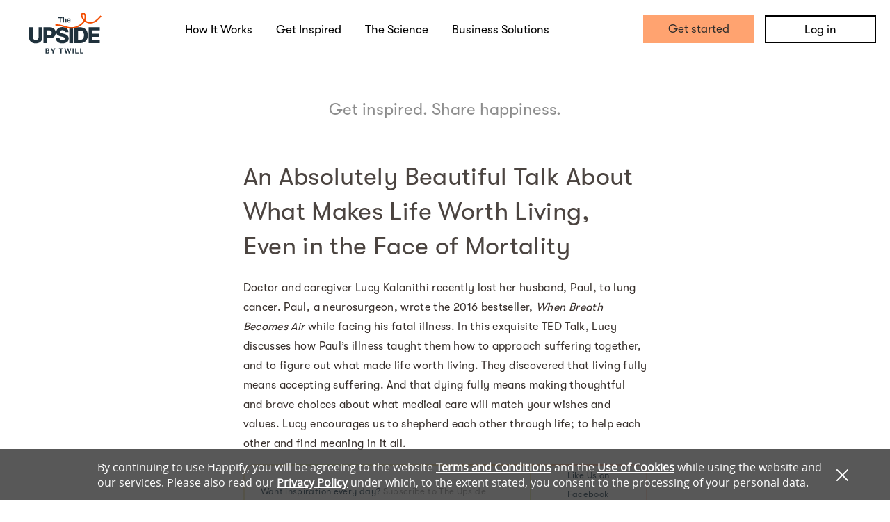

--- FILE ---
content_type: image/svg+xml
request_url: https://static.happify.com/static/img/wellness_landing/facebook.svg?c44e680bdcd1bd5f605d17cbd6e86b69ffd6e080
body_size: 572
content:
<svg width="14" height="26" viewBox="0 0 18 31" fill="none" xmlns="http://www.w3.org/2000/svg">
<path d="M11.0426 30.5567C11.0341 30.4591 11.0184 30.3611 11.0184 30.2635C11.0173 25.8033 11.0173 21.3435 11.0181 16.8834C11.0181 16.7773 11.0269 16.6713 11.033 16.5297C11.1693 16.5297 11.2849 16.5297 11.4005 16.5297C13.2202 16.5297 15.0396 16.5251 16.8593 16.535C17.1227 16.5366 17.2145 16.4761 17.2126 16.1924C17.1996 14.3432 17.2061 12.494 17.205 10.6448C17.205 10.5491 17.1946 10.4534 17.1873 10.3206C15.1249 10.3206 13.0843 10.3206 11.0479 10.3206C11.0479 9.34449 11.0012 8.40399 11.064 7.47077C11.108 6.8166 11.5988 6.15975 12.5213 6.19075C13.9731 6.23975 15.4281 6.19994 16.8819 6.2076C17.1104 6.20875 17.213 6.16702 17.2115 5.90176C17.2 4.03264 17.2057 2.1639 17.205 0.294783C17.205 0.208657 17.1938 0.122149 17.1858 0.00119022C17.0641 0.00119022 16.9584 0.00119022 16.8528 0.00119022C15.3695 0.00119022 13.8859 0.00501802 12.4026 4.18742e-05C11.028 -0.00455149 9.77479 0.36866 8.65095 1.16714C6.78681 2.49156 5.70775 4.32125 5.36095 6.54712C5.19635 7.60322 5.26258 8.69491 5.22621 9.7709C5.22047 9.94583 5.22544 10.1215 5.22544 10.3359C3.69853 10.3359 2.2034 10.3359 0.700983 10.3359C0.690648 10.4423 0.678017 10.5101 0.678017 10.5778C0.676869 12.4668 0.681454 14.3555 0.671884 16.2445C0.670736 16.4967 0.776007 16.5346 0.989599 16.5335C2.27498 16.527 3.56073 16.53 4.84649 16.53C4.96248 16.53 5.07846 16.53 5.2266 16.53C5.2266 21.2268 5.2266 25.8917 5.2266 30.5567H11.0426Z" fill="black"/>
</svg>


--- FILE ---
content_type: application/javascript
request_url: https://static.happify.com/static/cache/kindness_chain.js?c44e680bdcd1bd5f605d17cbd6e86b69ffd6e080
body_size: 18268
content:
//file_is_translated
if (typeof (KindnessChainLng) == 'undefined') {
	var KindnessChainLng = function (id) {
		var PT_VALUE_OPEN = '{{';
		var PT_VALUE_CLOSE = '}}';
		var _original_list = {
			"294ca9d0": "You Make Me Laugh",
			"15a119ae": "Their Name",
			"37b27d86": "humor-related trait",
			"2fd09826": "One of my favorite things about you is your",
			"5dd39a92": ". I think it\'s hilarious when you",
			"67e5b3eb": "verb",
			"1733c33d": "when",
			"f2fbdccb": "a situation",
			"74dcf0d5": ". And I still remember laughing so hard when you",
			"479d6623": "past action",
			"2805d91e": "your sign off",
			"b79c5fae": "Your name",
			"a9a76bf0": "P.S. Everyone thinks",
			"7980ac94": "a hilarious person",
			"5419b962": "is funny, but you crack me up  way more.",
			"9dbe5935": "You Inspire Me",
			"7e3fe066": "Wow. You probably don\'t even realize it, but when you",
			"b0f9aea6": "at",
			"9a7fd00b": "time or place",
			"ce899d0f": ", you really inspire me. Watching you",
			"40ae3c72": "makes me want to",
			"70ef18e6": "what you aspire to",
			"a2e79b3b": ". Thanks for being a",
			"3b5a1871": "adjective",
			"36552136": " inspiration to me! You rock.",
			"4ed6f36d": "You're Beautiful",
			"2397eb5a": "Maybe you know this already. Or maybe you don\'t. But I just wanted to take a moment to remind you  that you\'re",
			"fb61c527": ". The way your",
			"7be10aa3": "their best feature",
			"51d0adca": "how does it stand out?",
			"da266b51": "is simply",
			"31609279": ". So if you\'re ever feeling down about yourself, just  remember that.",
			"d34a04fb": "You're Thoughtful",
			"2d4d7125": "One of the things I love most about you is that you\'re always thinking of",
			"aa6449aa": "person/people",
			"24569b1d": ". Did you know that one of your best qualities is your",
			"239a500f": "character trait",
			"a6807f42": "? You may not think about it much, but I\'ll never forget the time you",
			"1d1b79de": "for",
			"e759fbd2": "person",
			"0ca3d242": ". You\'re awesome.",
			"ffa4ef2e": "You're Important to Me",
			"7348dc15": "I probably don\'t say this as often as I should, but you\'re one of the most",
			"ebceadda": "people in my life. You\'re always",
			"c8a08cae": "a great quality",
			"478d1570": "and",
			"02b16905": "2nd great quality",
			"c33cadcf": ". Plus, I can always count on you to",
			"e2d22487": ", especially when I\'m",
			"b038f1b6": "a mood",
			"2247d474": ". In short, you\'re the best!",
			"1c880f62": "You're a Great Friend",
			"377b4f4a": "I don\'t think I tell you this nearly enough, but you\'re a",
			"045b1f43": "friend. What I appreciate most about you is your",
			"13111ad7": "trait",
			"abbd1f22": "trait#2",
			"c7b29a6d": ". So, today I just wanted to remind you that I",
			"27d2c15c": "you. Thanks for always",
			"06315371": "a reliable thing they do",
			"9a3b7ef9": "You're so Talented",
			"e5939a94": "Have I ever told you that I think you\'re",
			"0d55fab9": "skill",
			"50c8fa81": "place or time",
			"63b64584": "made me so",
			"91f71419": "emotion",
			"8e01e86b": "! Maybe you can show me how to be a better",
			"b06728b4": "noun",
			"d0760ca7": "one day. I think you\'re",
			"4fb89196": "BEGIN",
			"9b83ab3e": "Front",
			"9fd9a5d0": "Back",
			"fa7a3c9c": "Review & Send",
			"0f4b141a": "Compliment",
			"b51b5355": "Happify Kindness Chain",
			"f88cf727": "Receiving a genuine compliment feels wonderful, but <i>giving</i> a compliment can give you an even more powerful positivity boost. Select a compliment, choose your card design, then use our fill-in-the-blank templates or write your own message to someone you care about!",
			"91056566": "This activity can help you:",
			"1d9f4790": "Experience an instant mood boost",
			"a7b46aa6": "Feel more connected to others",
			"3e1d5169": "Make others feel valued and cared for",
			"cf7900fe": "Step 1: Pick a compliment to give",
			"aa29e607": "Pick a compliment to give",
			"42724552": "Pick a design",
			"48e96495": "Step 2: Pick a design",
			"6558f756": "Step 3: Step 3: Add your optional message",
			"b1f310de": "Add your optional message",
			"27d61346": "NEXT",
			"70895fc9": "From:",
			"210176b5": "enter name",
			"27f84b35": "Please fill out this field.",
			"92eb5dbe": "Your Email",
			"8ad8a17b": "Please enter an email address.",
			"87236936": "To:",
			"488c321d": "enter email",
			"43708958": "SEND",
			"4be47391": "Add to Kindness Map",
			"5b9cb474": "What does it mean?",
			"ef92defa": "Allow Happify to display my city and this compliment card on the Kindness Chain map, plus email me updates about my chain progress.",
			"8327aa7e": "Step 4: Review and Send",
			"id_tp_preview": "Preview",
			"a90535a0": "Add this card to the Kindness Map",
			"00b5c5b3": "Loading",
			"4d6d9392": "See the compliments others have given on the Kindness Chain map",
			"24ea053a": "No message",
			"5ff1bcb4": "Write your own",
			"9f238880": "Fill in the blanks",
			"8123891d": "Seeing you"
		};

		this.detectApp = function () {
			if (typeof ($H) == 'object') return 'happify';
		};

		this.getLocale = function () {
			if (this.hpyLngOnPage()) return $LNG.getLocale();

			return false
		};

		this.hpyLngOnPage = function () {
			return this.detectApp() === 'happify' && typeof ($LNG) == "object";
		};

		this.getOriginalStr = function (id, values) {
			str = _original_list[id];

			for (var i in values) {
				str = str.replace(new RegExp(PT_VALUE_OPEN + i + PT_VALUE_CLOSE, 'g'), values[i]);
			}

			return str;
		};

		this.str = function (id, values) {

			if (typeof (values) == 'undefined') values = {};

			if (this.hpyLngOnPage()) {
				res = $LNG.t(id, values);

				if (res.length) return res;
			}

			res = this.getOriginalStr(id, values);

			return res;
		}
	}
}

const KEY_ENTER = 'Enter';
const KEY_SPACE = 'Space';

/**
 * @param {string} letter
 * @return {boolean}
 */
const isAllowedCapitalLetter = (letter) =>
	letter === letter.toUpperCase() &&
	letter !== ' ' &&
	letter !== '(' &&
	letter !== ')';

/**
 * @param {KeyboardEvent} e
 * @return {boolean}
 */
const isEnter = (e) => e.code === KEY_ENTER || e.key === KEY_ENTER;

/**
 * @param {KeyboardEvent} e
 * @return {boolean}
 */
const isSpace = (e) => e.code === KEY_SPACE;

/**
 * @param {KeyboardEvent} e
 * @return {boolean}
 */
const isEnterOrSpace = (e) => isEnter(e) || isSpace(e);

if (typeof (KindlessChain) == 'undefined') {
	var _lng = new KindnessChainLng()
	var KindlessChain = function (props) {
		var checkboxMap = true
		if (props){
			checkboxMap = props.checkboxMap;
		}
		var _options = {
			complementVersion: '2.0',
			version: '2.1',
			parent: null,
			main: null,
			active_screen: null,
			welcome: null,
			images: null,
			welcome_shown: false,
			card_position: null,
			from_lp: false,
			size: null,
			ie9: false,
			fill_blanks_locale: "en_US",
			show_fill_blanks: true,
		};

		var _api_routes = {
			create_route: '/api/kindness_chain/create/',
			get_templates: '/api/kindness_chain/templates/'
		};

		if (_lng.hpyLngOnPage()) {
			_options.show_fill_blanks = _lng.getLocale() == _options.fill_blanks_locale
		}

		_options.preloading = [
			$LNG.getLImageUrl('kc_flip1.png'),
			$LNG.getLImageUrl('kc_flip2.png'),
			$LNG.getLImageUrl('kc_flip3.png'),
		];

		var upper_width, lower_width, template_height, etalon_template_height, empty_field_len;
		var selectionAllowed = true;

		/**
		 * @type {ContentItem[]}
		 */
		var _content = null;
		var _tm, _anav;
		var _auto_nav = !$h.config.wcag_settings.high_contrast;

		/**
		 * @typedef ComplimentData
		 * @property {string[]} templateFields
		 * @property {string} freestyleText
		 * @property {number} countOfFields
		 */

		/**
		 * @type {{
		 * 			compliment: null,
		 * 			design: null,
		 * 			use_template: boolean,
		 * 			no_message: boolean,
		 * 			template: 0,
		 * 			complimentsData: ComplimentData[],
		 * 			template_fields: [],
		 * 			freestyle_text: null,
		 * 			template_text: null,
		 * 			message_html: null,
		 * 			message_background: null,
		 * 			focused_input: null
		 * }}
		 */
		var _user_data = {
			compliment: null,
			design: null,
			use_template: false,
			no_message: true,
			template: 0,
			complimentsData: [],
			template_fields: [],
			freestyle_text: null,
			template_text: null,
			message_html: null,
			message_background: null,
			focused_input: null
		}

		var _imgLoaded, _imgErrors;
		var allowMessageTypeSwitch = true;

		_options.mixpanel = {
			events: {
				"KC_LP_Preview": 0
			}
		};

		var img_link_wcag = $h.config.wcag_settings.high_contrast ? '_contrast' : '';
		var templatesData = null;

		$.ajax(_api_routes.get_templates, {
			type: 'GET',
			async: false, // this is done to get templates before rendering.
			success: function (data) {
				templatesData = data;
			},
			error: function (data) {
				console.log("Kindness Chain Get Templates FAILED!");
				console.log(data);
			}
		});


		/**
		 * Content item
		 * @constructor
		 * @param {number} id
		 * @param {string} name
		 * @param {string} text
		 * @param {string} compliment
		 * @param {string[]} designs_text
		 * @param {string[]} designs
		 * @param {string[]} templates
		 * @param {string[]} freestyle
		 * @param {string[]} cover
		 * @param {string[]} og_image
		 * @param {string} template_html
		 * @param {boolean} initialized
		 */
		function ContentItem ({
				id,
				name,
				text,
				compliment,
				designs_text,
				designs,
				templates,
				freestyle,
				cover,
				og_image,
				template_html,
				initialized,
			}) {

			/**
			 * @param {string[]} urls
			 * @return {string[]}
			 */
			const returnUrls = urls => urls.map(url => $LNG.getLImageUrl(url));

			this.id = id;
			this.name = name;

			/**
			 * @type {string}
			 */
			this.text = _lng.str(text);

			/**
			 * @type {string}
			 */
			this.compliment = $LNG.getLImageUrl(compliment);

			/**
			 * @type {string[]}
			 */
			this.designs_text = designs_text.map(text => $LNG.t(text));
			this.designs = returnUrls(designs);
			this.templates = returnUrls(templates);
			this.freestyle = returnUrls(freestyle);
			this.cover = returnUrls(cover);
			this.og_image = returnUrls(og_image);
			this.template_html = templatesData[template_html];
			this.initialized = initialized;
		}

		const laugh = new ContentItem({
			id: 0,
			name: 'laugh',
			text: '294ca9d0',
			compliment:'kc' + img_link_wcag + '_designs_laugh_d2.png',
			designs_text: [
				'5e64b0b4',
				'd8d05c19',
				'486fce9e',
				'6ff2c1bd',
				'db5b58db',
				'96cc938c'
			],
			designs: [
				'kc' + img_link_wcag + '_designs_laugh_d2.png',
				'kc_designs_laugh_d1.png',
				'kc_designs_laugh_d3.png',
				'kc_designs_laugh_d4.png',
				'kc_designs_laugh_d5.png',
				'kc_designs_laugh_d6.png'
			],
			templates: [
				'kc' + img_link_wcag + '_laugh_f2.png',
				'kc_laugh_f1.png',
				'kc_laugh_f3.png',
				'kc_laugh_f4.png',
				'kc_laugh_f5.png',
				'kc_laugh_f6.png'
			],
			freestyle: [
				'kc' + img_link_wcag + '_laugh_f2.png',
				'kc_laugh_f1.png',
				'kc_laugh_f3.png',
				'kc_laugh_f4.png',
				'kc_laugh_f5.png',
				'kc_laugh_f6.png'
			],
			cover: [
				'kc_cover_laugh_d2.png',
				'kc_cover_laugh_d1.png',
				'kc_cover_laugh_d3.png',
				'kc_cover_laugh_d4.png',
				'kc_cover_laugh_d5.png',
				'kc_cover_laugh_d6.png'
			],
			og_image: [
				'kc_og_laugh_d2.png',
				'kc_og_laugh_d1.png',
				'kc_og_laugh_d3.png',
				'kc_og_laugh_d4.png',
				'kc_og_laugh_d5.png',
				'kc_og_laugh_d6.png'
			],
			template_html: 'laugh',
			initialized: false
		});

		const inspire = new ContentItem({
			id: 1,
			name: 'inspire',
			text: '9dbe5935',
			compliment: 'kc' + img_link_wcag + '_designs_inspire_d2.png',
			designs_text: [
				'c13076c7',
				'd8d05c19',
				'39bb7588',
				'e732d2c1',
				'29497235',
				'4d7205eb'
			],
			designs: [
				'kc' + img_link_wcag + '_designs_inspire_d2.png',
				'kc_designs_inspire_d1.png',
				'kc_designs_inspire_d3.png',
				'kc_designs_inspire_d4.png',
				'kc_designs_inspire_d5.png',
				'kc_designs_inspire_d6.png'
			],
			templates: [
				'kc' + img_link_wcag + '_inspire_f2.png',
				'kc_inspire_f1.png',
				'kc_inspire_f3.png',
				'kc_inspire_f4.png',
				'kc_inspire_f5.png',
				'kc_inspire_f6.png'
			],
			freestyle: [
				'kc' + img_link_wcag + '_inspire_f2.png',
				'kc_inspire_f1.png',
				'kc_inspire_f3.png',
				'kc_inspire_f4.png',
				'kc_inspire_f5.png',
				'kc_inspire_f6.png'
			],
			cover: [
				'kc_cover_inspire_d2.png',
				'kc_cover_inspire_d1.png',
				'kc_cover_inspire_d3.png',
				'kc_cover_inspire_d4.png',
				'kc_cover_inspire_d5.png',
				'kc_cover_inspire_d6.png'
			],
			og_image: [
				'kc_og_inspire_d2.png',
				'kc_og_inspire_d1.png',
				'kc_og_inspire_d3.png',
				'kc_og_inspire_d4.png',
				'kc_og_inspire_d5.png',
				'kc_og_inspire_d6.png'
			],

			template_html: 'inspire',
			initialized: false
		});

		const beautiful = new ContentItem({
			id: 2,
			name: 'beautiful',
			text: '4ed6f36d',
			compliment: 'kc' + img_link_wcag + '_designs_beautiful_d2.png',
			designs_text: [
				'1e4d5b73',
				'd8d05c19',
				'5f36e2d2',
				'd3145c31',
				'e0866bb8',
				'db5b58db'
			],
			designs: [
				'kc' + img_link_wcag + '_designs_beautiful_d2.png',
				'kc_designs_beautiful_d1.png',
				'kc_designs_beautiful_d3.png',
				'kc_designs_beautiful_d4.png',
				'kc_designs_beautiful_d5.png',
				'kc_designs_beautiful_d6.png'
			],
			templates: [
				'kc' + img_link_wcag + '_beautiful_f2.png',
				'kc_beautiful_f1.png',
				'kc_beautiful_f3.png',
				'kc_beautiful_f4.png',
				'kc_beautiful_f5.png',
				'kc_beautiful_f6.png'
			],
			freestyle: [
				'kc' + img_link_wcag + '_beautiful_f2.png',
				'kc_beautiful_f1.png',
				'kc_beautiful_f3.png',
				'kc_beautiful_f4.png',
				'kc_beautiful_f5.png',
				'kc_beautiful_f6.png'
			],
			cover: [
				'kc_cover_beautiful_d2.png',
				'kc_cover_beautiful_d1.png',
				'kc_cover_beautiful_d3.png',
				'kc_cover_beautiful_d4.png',
				'kc_cover_beautiful_d5.png',
				'kc_cover_beautiful_d6.png'
			],
			og_image: [
				'kc_og_beautiful_d2.png',
				'kc_og_beautiful_d1.png',
				'kc_og_beautiful_d3.png',
				'kc_og_beautiful_d4.png',
				'kc_og_beautiful_d5.png',
				'kc_og_beautiful_d6.png'
			],

			template_html: 'beautiful',
			initialized: false
		});

		const thoughtful = new ContentItem({
			id: 3,
			name: 'thoughtful',
			text: 'd34a04fb',
			compliment: 'kc' + img_link_wcag + '_designs_thoughtful_d2.png',
			designs_text: [
				'96cc938c',
				'd8d05c19',
				'39bb7588',
				'8af357ac',
				'4d7205eb',
				'8917358c'
			],
			designs: [
				'kc' + img_link_wcag + '_designs_thoughtful_d2.png',
				'kc_designs_thoughtful_d1.png',
				'kc_designs_thoughtful_d3.png',
				'kc_designs_thoughtful_d4.png',
				'kc_designs_thoughtful_d5.png',
				'kc_designs_thoughtful_d6.png'
			],
			templates: [
				'kc' + img_link_wcag + '_thoughtful_f2.png',
				'kc_thoughtful_f1.png',
				'kc_thoughtful_f3.png',
				'kc_thoughtful_f4.png',
				'kc_thoughtful_f5.png',
				'kc_thoughtful_f6.png'
			],
			freestyle: [
				'kc' + img_link_wcag + '_thoughtful_f2.png',
				'kc_thoughtful_f1.png',
				'kc_thoughtful_f3.png',
				'kc_thoughtful_f4.png',
				'kc_thoughtful_f5.png',
				'kc_thoughtful_f6.png'
			],
			cover: [
				'kc_cover_thoughtful_d2.png',
				'kc_cover_thoughtful_d1.png',
				'kc_cover_thoughtful_d3.png',
				'kc_cover_thoughtful_d4.png',
				'kc_cover_thoughtful_d5.png',
				'kc_cover_thoughtful_d6.png'
			],
			og_image: [
				'kc_og_thoughtful_d2.png',
				'kc_og_thoughtful_d1.png',
				'kc_og_thoughtful_d3.png',
				'kc_og_thoughtful_d4.png',
				'kc_og_thoughtful_d5.png',
				'kc_og_thoughtful_d6.png'
			],

			template_html: 'thoughtful',
			initialized: false
		});

		const important = new ContentItem({
			id: 4,
			name: 'important',
			text: 'ffa4ef2e',
			compliment: 'kc' + img_link_wcag + '_designs_important_d2.png',
			designs_text: [
				'd7061731',
				'd8d05c19',
				'8615d873',
				'8af357ac',
				'b3039008',
				'c13076c7'
			],
			designs: [
				'kc' + img_link_wcag + '_designs_important_d2.png',
				'kc_designs_important_d1.png',
				'kc_designs_important_d3.png',
				'kc_designs_important_d4.png',
				'kc_designs_important_d5.png',
				'kc_designs_important_d6.png'
			],
			templates: [
				'kc' + img_link_wcag + '_important_f2.png',
				'kc_important_f1.png',
				'kc_important_f3.png',
				'kc_important_f4.png',
				'kc_important_f5.png',
				'kc_important_f6.png'
			],
			freestyle: [
				'kc' + img_link_wcag + '_important_f2.png',
				'kc_important_f1.png',
				'kc_important_f3.png',
				'kc_important_f4.png',
				'kc_important_f5.png',
				'kc_important_f6.png'
			],
			cover: [
				'kc_cover_important_d2.png',
				'kc_cover_important_d1.png',
				'kc_cover_important_d3.png',
				'kc_cover_important_d4.png',
				'kc_cover_important_d5.png',
				'kc_cover_important_d6.png'
			],
			og_image: [
				'kc_og_important_d2.png',
				'kc_og_important_d1.png',
				'kc_og_important_d3.png',
				'kc_og_important_d4.png',
				'kc_og_important_d5.png',
				'kc_og_important_d6.png'
			],

			template_html: 'important',
			initialized: false
		});

		const friend = new ContentItem({
			id: 5,
			name: 'friend',
			text: '1c880f62',
			compliment: 'kc' + img_link_wcag + '_designs_friend_d2.png',
			designs_text: [
				'e0866bb8',
				'd8d05c19',
				'ea06e799',
				'49c3e6e6',
				'c13076c7',
				'29497235'
			],
			designs: [
				'kc' + img_link_wcag + '_designs_friend_d2.png',
				'kc_designs_friend_d1.png',
				'kc_designs_friend_d3.png',
				'kc_designs_friend_d4.png',
				'kc_designs_friend_d5.png',
				'kc_designs_friend_d6.png'
			],
			templates: [
				'kc' + img_link_wcag + '_friend_f2.png',
				'kc_friend_f1.png',
				'kc_friend_f3.png',
				'kc_friend_f4.png',
				'kc_friend_f5.png',
				'kc_friend_f6.png'
			],
			freestyle: [
				'kc' + img_link_wcag + '_friend_f2.png',
				'kc_friend_f1.png',
				'kc_friend_f3.png',
				'kc_friend_f4.png',
				'kc_friend_f5.png',
				'kc_friend_f6.png'
			],
			cover: [
				'kc_cover_friend_d2.png',
				'kc_cover_friend_d1.png',
				'kc_cover_friend_d3.png',
				'kc_cover_friend_d4.png',
				'kc_cover_friend_d5.png',
				'kc_cover_friend_d6.png'
			],
			og_image: [
				'kc_og_friend_d2.png',
				'kc_og_friend_d1.png',
				'kc_og_friend_d3.png',
				'kc_og_friend_d4.png',
				'kc_og_friend_d5.png',
				'kc_og_friend_d6.png'
			],

			template_html: 'friend',
			initialized: false
		});

		const talented = new ContentItem({
			id: 6,
			name: 'talented',
			text: '9a3b7ef9',
			compliment: 'kc' + img_link_wcag + '_designs_talented_d2.png',
			designs_text: [
				'8d8a3ba8',
				'd8d05c19',
				'5f36e2d2',
				'49c3e6e6',
				'b3039008',
				'4f9daf94'
			],
			designs: [
				'kc' + img_link_wcag + '_designs_talented_d2.png',
				'kc_designs_talented_d1.png',
				'kc_designs_talented_d3.png',
				'kc_designs_talented_d4.png',
				'kc_designs_talented_d5.png',
				'kc_designs_talented_d6.png'
			],
			templates: [
				'kc' + img_link_wcag + '_talented_f2.png',
				'kc_talented_f1.png',
				'kc_talented_f3.png',
				'kc_talented_f4.png',
				'kc_talented_f5.png',
				'kc_talented_f6.png'
			],
			freestyle: [
				'kc' + img_link_wcag + '_talented_f2.png',
				'kc_talented_f1.png',
				'kc_talented_f3.png',
				'kc_talented_f4.png',
				'kc_talented_f5.png',
				'kc_talented_f6.png'
			],
			cover: [
				'kc_cover_talented_d2.png',
				'kc_cover_talented_d1.png',
				'kc_cover_talented_d3.png',
				'kc_cover_talented_d4.png',
				'kc_cover_talented_d5.png',
				'kc_cover_talented_d6.png'
			],
			og_image: [
				'kc_og_talented_d2.png',
				'kc_og_talented_d1.png',
				'kc_og_talented_d3.png',
				'kc_og_talented_d4.png',
				'kc_og_talented_d5.png',
				'kc_og_talented_d6.png'
			],

			template_html: 'talented',
			initialized: false
		});

		_options.content = [laugh, inspire, beautiful, thoughtful, important, friend, talented];

		this.trace = function (text) {
			console.log(text);
		};

		var ComplimentGetHTML = function () {
			var message_template = $('.kc_screen:not(.no-kc-events)').find('.message_template');
			_user_data.message_html = message_template.clone();
			_user_data.message_background = message_template.css('background');
		};

		var setTabindexCard = function () {
			_.delay(function () {
				$('.feed_cards .item').attr({'tabindex': 0}).each(function (index, item) {

					item = $(item);
					const item_offset = item.offset();
					const item_width = item.width();
					const item_left_bound = item_offset.left;
					const item_right_bound = item_left_bound + item_width;

					const container = $('.selector_container .container-old');
					const container_offset = container.offset();
					const container_width = container.width();
					const container_left_bound = container_offset.left;
					const container_right_bound = container_left_bound + container_width;

					const is_item_left_bound_visible = item_left_bound - container_left_bound > 0;
					const is_item_right_bound_visible = item_right_bound - container_right_bound < 0;
					const is_item_visible = is_item_left_bound_visible && is_item_right_bound_visible;

					item.attr('aria-hidden', String(!is_item_visible));
				});
			}, 200);
		};

		/**
		 * @param {string} screen
		 */
		function complimentAndDesignScreens(screen) {
			window.clearTimeout(_tm);
			window.clearTimeout(_anav);

			_anav = -1;

			const isCompliment = screen === 'compliment';
			const actualScreen = () => window.innerWidth;

			/**
			 * @param {ContentItem} contentItem
			 * @return {{
			 * 		contentLength: number,
			 *	 	selectedDesign: string | number | null,
			 * 		selectedImageAlt: string,
			 * 		selectedImageSrc: string,
			 * 		title: string
			 * }}
			 */
			const setConditionalVariables = (contentItem) => {
				if (isCompliment) {
					return {
						contentLength: _content.length,
						selectedDesign: null,
						selectedImageAlt: contentItem.text,
						selectedImageSrc: contentItem.compliment,
						title: _lng.str(actualScreen() > 768 && 'cf7900fe' || 'aa29e607'),
					}
				}

				const selectedDesign = (_user_data.design === null ? 0 : _user_data.design);

				return {
					contentLength: contentItem.designs.length,
					selectedDesign: selectedDesign,
					selectedImageAlt: contentItem.designs_text[selectedDesign],
					selectedImageSrc: contentItem.designs[selectedDesign],
					title: _lng.str(actualScreen() < 768 && '42724552' || '48e96495'),
				}
			}

			const selectedCompliment = (_user_data.compliment == null ? 0 : _user_data.compliment);

			/**
			 * @type {ContentItem}
			 */
			const contentItem = $.grep(_content, function (i) {
				return i.id === selectedCompliment;
			})[0] || _content[0];

			const conditionalVariables = setConditionalVariables(contentItem);
			const selectedDesign = conditionalVariables.selectedDesign;
			const itemWidth = _options?.size === 640 && 71 || 83;
			const itemHorizontalMargin = 4;
			const itemTransparentBorderWidth = 2;
			const itemAdditionalSize = itemHorizontalMargin + itemTransparentBorderWidth;
			const itemSize = itemWidth + itemAdditionalSize * 2;
			const contentLength = conditionalVariables.contentLength;
			const feedWidth = itemSize * contentLength;
			const screenContainer = $(`<div class="${screen}_screen screen"></div>`);
			const selectedImageContainer = $(`<div class="main_image${!isCompliment ? ' front' : ''}"></div>`);
			const selectedImageAlt = conditionalVariables.selectedImageAlt;
			const selectedImageSrc = conditionalVariables.selectedImageSrc + '?' + _options.version;
			const selectedImageTop = $('<img class="top" alt="' + selectedImageAlt + '" src="' + selectedImageSrc + '"/>');
			const selectedImageBottom = $('<img class="bottom" alt="' + selectedImageAlt + '" src="' + selectedImageSrc + '"/>');
			let clicks = 0;

			selectedImageContainer.append(selectedImageTop, selectedImageBottom);

			const selectorContainer = $('<div class="selector_container"></div>');

			selectorContainer.css({
				display: 'flex',
				flexDirection: 'row',
				flexWrap: 'wrap',
				justifyContent: 'space-between',
				alignItems: 'center'
			});

			const title = $(`<div class="title" id="${screen}_title">` + conditionalVariables.title + '</div>');
			const feed = $(`<div class="feed feed_cards" aria-labelledby="${screen}_title" role="listbox"></div>`).css('width', feedWidth);

			title.css({
				width: '100%'
			});

			const ScreenClick = function (event) {
				if (clicks > 0) {
					_auto_nav = false;
					clearTimeout(_anav);
				}

				++clicks;

				if (!selectionAllowed) return;

				selectionAllowed = false;

				let src = '';
				let alt = '';

				if (isCompliment) {
					id = $(event.currentTarget).data('id');
					new_item = $.grep(_content, function (i) {
						return i.id == id;
					})[0];

					src = new_item.compliment;
					alt = new_item.text;

				} else {
					new_key = $(event.currentTarget).data('id');
					new_item = contentItem.designs[new_key];

					src = new_item;
					alt = contentItem.designs_text[new_key];
				}

				selectedImageContainer.children('img.bottom').attr({
					'src': src + '?' + _options.version,
					'alt': alt
				});

				$('.item').removeClass('selected').attr('aria-selected', 'false');
				$(event.currentTarget).addClass('selected').attr('aria-selected', 'true');

				selectedImageContainer.addClass('changing');

				_.delay(function () {
					selectionAllowed = true;
					$('.main_image img.top').removeClass('top').addClass('temp');
					$('.main_image img.bottom').addClass('top').removeClass('bottom');
					$('.main_image img.temp').removeClass('temp').addClass('bottom');
					$('.main_image').removeClass('changing');

					if (_auto_nav) {
						_anav = _.delay(function () {
							_options.screen_manager.BuildScreen(isCompliment ? 'design' : 'message');
						}, 500);
					}
				}, 700);

				if (isCompliment) {
					_user_data.compliment = id;
					_user_data.design = null;
				} else {
					_user_data.design = new_key;
				}
			}

			const createScreenContent = () => {
				screenContainer.html('');
				selectorContainer.html('');
				feed.html('');

				const step = itemSize;
				const itemsOnScreen = actualScreen() <= 960 && 3 || 7;
				const contentMoreThanAvailable = contentLength > itemsOnScreen;
				const itemsContainer = $('<div class="container-old"></div>');

				const FEED_MOVES_MAX = contentLength - itemsOnScreen;
				const FEED_MOVES_MIN = 0;

				let initialFeedLeftMargin = itemAdditionalSize;
				let feedMovesCount = 0;

				selectorContainer.append(itemsContainer);

				/**
				 * @param {number} movesCount
				 */
				const moveFeed = (movesCount) => {
					if (movesCount > FEED_MOVES_MAX) {
						movesCount = feedMovesCount = FEED_MOVES_MAX;
					}

					if (movesCount < FEED_MOVES_MIN) {
						feedMovesCount = FEED_MOVES_MIN;
						return;
					}

					feed.css('margin-left', initialFeedLeftMargin - step * movesCount);
					setTabindexCard();
				}

				if (contentMoreThanAvailable) {
					const leftArrow = $('<button class="arrow left"></button>');
					const leftMobilePanel = $('<div class="mobile panel left"></div>');
					const rightArrow = $('<button class="arrow right"></button>');
					const rightMobilePanel = $('<div class="mobile panel right"></div>');
					const arrowWidth = 20;

					leftMobilePanel.css('display', 'none');
					leftArrow.css('width', 'unset');

					rightMobilePanel.css('display', 'none');
					rightArrow.css('width', 'unset');

					selectorContainer.prepend(leftMobilePanel, leftArrow);
					selectorContainer.append(rightArrow, rightMobilePanel);

					initialFeedLeftMargin += arrowWidth;

					selectorContainer.children('.arrow.left, .panel.left').click(function () {
						moveFeed(--feedMovesCount);
					});

					selectorContainer.children('.arrow.right, .panel.right').click(function () {
						moveFeed(++feedMovesCount);
					});
				}

				selectorContainer.prepend(title);

				const items = isCompliment ? _content : contentItem.designs;

				/**
				 * @param {ContentItem | string} item
				 * @param {number} i
				 * @return {{
				 *     dataId: number,
				 *     alt: string,
				 *     src: string
				 * }}
				 */
				const getItemInfo = (item, i) => {
					if (isCompliment) {
						return {
							dataId: item.id,
							alt: item.text,
							src: item.compliment
						}
					}

					return {
						dataId: i,
						alt: contentItem.designs_text[i],
						src: item
					}
				}

				for (let i = 0; i < items.length; ++i) {
					const item = items[i];
					const {dataId, alt, src} = getItemInfo(item, i);

					const option = $(`
						<div class="item" role="option" aria-label="${alt}" data-id="${dataId}" tabindex="0">
							<div class="selection" >
								<img alt="${alt}" src="${src}?${_options.version}" />
							</div>
						</div>`)
						.click(ScreenClick)
						.keydown(function (e) {
							if (isEnterOrSpace(e)) {
								e.preventDefault();
								ScreenClick(e);
							}
						});

					const isSelectedDesign = selectedDesign === dataId;

					option.toggleClass('selected', isSelectedDesign).attr('aria-selected', String(isSelectedDesign));

					feed.append(option);
				}

				feed.css('margin-left', `${initialFeedLeftMargin}px`);
				selectorContainer.children('.container-old').append(feed);

				feed.children().focus(function (e) {
					const item = $(e.currentTarget);
					const itemIndex = item.index();

					feed.children().removeClass('selected');
					item.addClass('selected');

					moveFeed(feedMovesCount = itemIndex);
				});

				let selectedImg = selectedImageContainer;

				if(!isCompliment) {
					const backImage = _user_data.message_html;

					if (backImage) {
						backImage.css('background', _user_data.message_background).css('background-size', 'cover');
						$('[contenteditable]').prop('contenteditable', 'false').attr('tabindex', '-1');
						backImage.addClass('back');
					}

					const container = $('<div class="container-old flip-container flip reversed"></div>');

					container.css({
						margin: '0 auto 12px'
					});

					container.append(selectedImageContainer);

					if (_options.card_position === 'front') {
						selectedImageContainer.removeClass('back');
						container.removeClass('flip-container', 'flip');
					} else {
						container.append(backImage);
						_tm = _.delay(function () {
							$('.flip-container:not(.no-kc-events)').toggleClass('flip');
						}, 500);
					}

					selectedImg = container;
				}

				screenContainer.append(selectedImg, selectorContainer);

				_options.card_position = 'front';
			}

			createScreenContent();

			window.onresize = () => {
				if (
					_options.active_screen === 'compliment' ||
					_options.active_screen === 'design'
				) {
					createScreenContent();
				}
			};

			return screenContainer;
		}

		const complimentScreen = () => complimentAndDesignScreens('compliment');

		const designScreen = () => complimentAndDesignScreens('design');

		const MessageScreen = function (changePosition) {
			if (typeof (changePosition) === 'undefined') changePosition = true;

			clearTimeout(_tm);
			clearTimeout(_anav);
			_anav = -1;

			const _self = this;
			const feedWidth = _options.size === 640 ? 233 : 306;
			const messageScreen = $('<div class="message_screen screen"></div>');
			const selectedCompliment = _user_data.compliment ?? 0;
			const contentItem = $.grep(_content, function (i) {
				return i.id == selectedCompliment;
			})[0] || _content[0];
			const selectedDesign = _user_data.design ?? 0;
			const container = $('<div class="container-old flip-container reversed"></div>');

			if (typeof _user_data.complimentsData[selectedCompliment] === 'undefined') {
				_user_data.complimentsData[selectedCompliment] = {
					freestyleText: '',
					templateFields: [],
					countOfFields: 0
				};
			}

			const selectedComplimentData = _user_data.complimentsData[selectedCompliment];
			const templateFields = selectedComplimentData.templateFields;

			/**
			 * @param {string} [string]
			 * @return {string}
			 */
			const freestyleText = (string) => {
				if (string ?? false) {
					selectedComplimentData.freestyleText = string.trim();
				}

				return selectedComplimentData.freestyleText;
			}

			/**
			 * @param {number} countOfFields
			 */
			const setCountOfFields = (countOfFields) => {
				selectedComplimentData.countOfFields = countOfFields;
			}

			const faceImage =
				$(`
					<div class="main_image front">
						<img src="${contentItem.designs[selectedDesign]}?${_options.version}" alt=""/>
					</div>
				`);
			const template = $(contentItem.template_html).css('overflow-y', 'auto');

			const fillFields = () => {
				const fields = template.find('.input_field');

				for (let field of fields) {
					field = $(field);

					const savedText = templateFields[field.attr('id')] || '';
					let fieldText = field.data('placeholder');

					if (savedText) {
						fieldText = savedText;
						field.removeClass('placeholder');
					}

					field.html(fieldText)
				}
			}

			const onFieldFocus = (e) => {
				const currField = $(e.currentTarget);
				const value = currField.html();
				const currFieldInput = $(`<input type="text" class="input_field${currField.hasClass('centered') ? ' centered' : ''}"/>`);

				currField.replaceWith(currFieldInput);

				currFieldInput.focus();

				if (!currField.hasClass('placeholder')) currFieldInput.val(value);

				currFieldInput
					.on('blur', () => onFieldSubmit(currField, currFieldInput))
					.on('keydown', (e) => {
						if (isEnter(e)) {
							onFieldSubmit(currField, currFieldInput);
						}
					});
			}

			const onFieldSubmit = (field, fieldInput) => {
				const newValue = fieldInput.val();

				field.html(newValue);
				templateFields[field.attr('id')] = newValue;
				fieldInput.replaceWith(field);

				if (newValue === '') {
					field
						.addClass('placeholder')
						.html(field.data('placeholder'));
				} else {
					field.removeClass('placeholder');
				}

				field.on('focus click', onFieldFocus);
			}

			/**
			 * @return {string}
			 */
			const getBG = () => {
				if (_user_data.no_message) return 'none';

				const designs = _user_data.use_template ? 'templates' : 'freestyle';

				return 'url(' + contentItem[designs][selectedDesign] + ') no-repeat transparent';
			}

			let templateImage = $('<div class="message_template back"></div>').css('background', getBG()).css('background-size', 'cover');

			const templateSelector = $('<div class="selector_container"></div>');
			const optionsTitle = window.innerWidth > 767 && '6558f756' || 'b1f310de';

			templateSelector.append('<div class="title" id="options_title">' + _lng.str(optionsTitle) + '</div>');
			templateSelector.append('<div class="container-old"></div>');

			const feed = $('<div class="feed noslider feed_cards" aria-labelledby="options_title" role="listbox"></div>').css('width', feedWidth);

			if (!_options.show_fill_blanks) {
				feed.addClass('short');
			}

			const textarea =
				$(`<textarea class="freestyle" style="overflow-y: auto" aria-label="${$LNG.t('b1f310de')}">${freestyleText()}</textarea>`)
					.on('blur', (e) => {
						freestyleText($(e.currentTarget).val());
					})
			const noMessageEl =
				$(`
					<div class="no_message_compliment">
						<img alt="happify.com" src='${$H.Util.get_static_asset_path("img/kindless_chain/no_message_card.png")}'>
					</div>
				`);

			/**
			 * @constructor
			 * @param {string} className
			 * @param {boolean} [useTemplate]
			 * @param {boolean} [noMessage]
			 */
			const rearPart = ({className, useTemplate = false, noMessage = false} = {}) => {
				if (!allowMessageTypeSwitch || className === currentMessageType) return;

				currentMessageType = className;
				allowMessageTypeSwitch = false;

				feed.find('.item.selected').removeClass('selected').attr('aria-selected', 'false');
				feed.find(`.item.${className}`).addClass('selected').attr('aria-selected', 'true');

				_user_data.use_template = useTemplate;
				_user_data.no_message = noMessage;
				const freestyle = !(useTemplate || noMessage);

				templateImage.css('background', getBG()).css('background-size', 'cover');

				const prevScreen = templateImage.children()[0];
				$(prevScreen).css('opacity', '0');

				templateImage.html('');

				let showElement;

				switch (true) {
					case useTemplate: {
						template.css('opacity', '0');
						templateImage.append(template).addClass([contentItem.name, 'd' + selectedDesign]);
						fillFields()
						//Set spans and inputs width()
						const inputs = templateImage.children('.compliment_template').find('.input_field');

						setCountOfFields(inputs.length);

						inputs.on("focus click", onFieldFocus);

						showElement = template;
						break;
					}

					case noMessage:
						noMessageEl.css('opacity', '0');
						templateImage.append(noMessageEl);
						showElement = noMessageEl;
						break;

					default:
						textarea.css('opacity', '0').focus();
						templateImage.append(textarea).addClass([contentItem.name, 'd' + selectedDesign]);
						showElement = textarea;
				}

				_.delay(function () {
					$(prevScreen).remove();
					showElement.css('opacity', '1');

					if (freestyle) showElement.focus();

					ComplimentGetHTML();
					allowMessageTypeSwitch = true;
				}, 700);
			};

			const noMessage = () => rearPart({
				className: 'no_message',
				noMessage: true
			});

			const useTemplate = () => rearPart({
				className: 'use_template',
				useTemplate: true
			});

			const noTemplate = () => rearPart({
				className: 'no_template'
			});

			/**
			 * @param {string} className
			 * @param {string} label
			 * @param {string} text
			 * @param {CallableFunction} callback
			 * @return {*|jQuery}
			 */
			const itemSelector = (className, label, text, callback) =>
				$(`
					<div
					 	class="item ${className}"
					 	tabindex="0"
					 	aria-label="${$LNG.t(label)}"
					 	role="option"
					>
						<div class="item_selector"></div>
						<span>${_lng.str(text)}</span>
					</div>
				`)
					.click(callback)
					.keydown(function (e) {
						if (isEnterOrSpace(e)) {
							e.preventDefault();
							callback();
						}
					})

			const noMessageItem = itemSelector('no_message', '674ce680', '24ea053a', noMessage);

			const useTemplateItem = _options.show_fill_blanks ?
				itemSelector('use_template', '705adae1', '9f238880', useTemplate) :
				'';

			const noTemplateItem = itemSelector('no_template', '84908ab0', '5ff1bcb4', noTemplate);

			feed.append(noMessageItem, useTemplateItem, noTemplateItem);

			let currentMessageType = '';

			switch (true) {
				case _user_data.no_message:
					noMessage();
					currentMessageType = 'no_message';
					break;
				case _user_data.use_template:
					useTemplate();
					currentMessageType = 'use_template';
					break;
				default:
					noTemplate();
					currentMessageType = 'no_template';
			}

			templateSelector.children('.container-old').append(feed);

			if (_options.card_position === 'front') {
				container.append(faceImage);
				container.append(templateImage);
				messageScreen.append(container, templateSelector);
				_tm = _.delay(function () {
					$('.flip-container:not(.no-kc-events)').toggleClass('flip');
				}, 500);
			} else {
				templateImage.removeClass('back');
				container.removeClass('flip-container');
				container.append(templateImage);
				messageScreen.append(container, templateSelector);
			}

			if (changePosition) {
				_options.card_position = 'back';
			}

			_user_data.message_background = templateImage.css('background');
			_user_data.message_html = templateImage;

			return messageScreen;
		}

		var ScreenManager = function () {
			// console.log("ScreenManager");
			var _self = this;
			var parent = _options.parent;
			var main = _options.main;
			var current_screen;
			var _endOfLoading = false;

			/**
			 * @param {string} className
			 * @param {number} [tabindex]
			 */
			function addMainLiEvents(className, tabindex) {

				function eventHandler () {
					_auto_nav = false;
					_self.BuildScreen(className);

					if (tabindex !== undefined) {
						$('textarea.freestyle').attr('tabindex', tabindex);
					}
				}

				main.find(`li.${className}`)
					.click(function () {
						eventHandler()
					})
					.keydown(function (e) {
						if (!isEnterOrSpace(e)) return;

						eventHandler()
					})
			}

			addMainLiEvents('compliment');
			addMainLiEvents('design');
			addMainLiEvents('message', 0);
			addMainLiEvents('send', -1);

			this.LoadItem = function (src, name, text) {
				const img = $('<img />')
					.attr('class', name)
					.attr('src', src + '?' + _options.version)
					.attr('alt', text)
					.on("load", function () {
						++_imgLoaded;
						$('.virtual_imgs').children('img.' + name).addClass('loaded');
						_self.LoadProgress('success');
					})
					.on("error", function () {
						++_imgErrors;
						$('.virtual_imgs').children('img.' + name).addClass('load_error');
						_self.LoadProgress('error');
					});
				$('.virtual_imgs').append(img);
			};

			this.ContentInit = function () {
				const virtual_imgs = $('.virtual_imgs');

				/**
				 * @param {string} type
				 * @param {string} className
				 * @return {number}
				 */
				const getImgsLength = (type, className) => virtual_imgs.children(`img.${type}.${className}`).length;

				/**
				 * @param {string} className
				 * @return {number}
				 */
				const getLoadedImgsLength = (className) => getImgsLength('loaded', className);

				/**
				 * @param {string} className
				 * @return {number}
				 */
				const getNotLoadedImgsLength = (className) => getImgsLength('load_error', className);

				let initialized = 0;
				let i = 0;

				_.each(_options.content, function (item) {
					const compliment_class = item.name + '_compliment_image';
					const design_class = item.name + '_design_image';
					// const template_class = item.name + '_template';
					const freestyle_class = item.name + '_freestyle';
					const template_class = item.name + '_template_image';

					const compliments_loaded = getLoadedImgsLength(compliment_class);
					const design_errors = getNotLoadedImgsLength(design_class);
					const templates_errors = getNotLoadedImgsLength(template_class);
					const freestyles_errors = getNotLoadedImgsLength(freestyle_class);

					if (compliments_loaded > 0 && templates_errors === 0 && freestyles_errors === 0 && design_errors === 0) {
						item.initialized = true;
						++initialized;
					} else {
						console.log("content item name: " + item.name);
						console.log("compliments images loaded: " + compliments_loaded);
						console.log("design images load errors: " + design_errors);
						console.log("template image errors: " + templates_errors);
						console.log("freestyle image errors: " + freestyles_errors);
						console.log("designs total: " + item.designs.length);
					}

					++i;
				});

				console.log("ContentInit Done, initialized " + initialized + " items of " + i);

				_content = $.grep(_options.content, function (i) {
					return i.initialized === true;
				});

				_self.createBeginButton();
				_endOfLoading = true;

				if (_options.anotherProject?.onFinish) {
					_options.anotherProject.onFinish();
				}
			};

			this.wasLoaded = function () {
				return _endOfLoading;
			};

			this.createBeginButton = function () {
				$('.button_kc.kc_loading')
					.addClass('button orange begin')
					.removeClass('kc_loading')
					.attr('aria-label', $LNG.t('fff86381') + ' ' + $LNG.t('4fb89196'))
					.text(_lng.str("4fb89196")).on('click', _self.startKC);

				$('.welcome_image')
					.attr('tabindex', '0')
					.addClass('clickable')
					.click(_self.startKC)
					.keydown(function (e) {
						if (isEnterOrSpace(e)) {
							e.preventDefault();
							_self.startKC();
						}
					})
					.append('<img src="' + $LNG.getLImageUrl("welcome_image.png") + '" alt="' + $LNG.t('9af4d365') + '. ' + $LNG.t('ffa4ef2e') + ', ' + $LNG.t('1c880f62') + ', ' + $LNG.t('d34a04fb') + ', ' + $LNG.t('9dbe5935') + ', ' + $LNG.t('294ca9d0') + ', ' + $LNG.t('4ed6f36d') + '">');
			};

			this.startKC = function () {
				if (_options.onStart != null) {
					_options.onStart();
				}
				_self.BuildScreen('main');
				$('#compliment_title').focus();
			};

			this.LoadProgress = function (result) {
				if (_options.images.length > _imgLoaded + _imgErrors && result === 'success') {
					const progress = Math.round((_imgLoaded + _imgErrors) * 100 / _options.images.length);

					if (_options.anotherProject?.onProgress?.(progress)) {
						_options.anotherProject.onProgress(progress);
					}

					$('.kc_progress_bar.filled').css('width', (progress + '%'));
				} else if (_options.images.length === _imgLoaded + _imgErrors) {
					console.log("Loading Finished " + _imgLoaded + " of " + _options.images.length + " errors: " + _imgErrors);

					$('.kc_progress_bar.filled').css('width', '100%').css('border-bottom-right-radius', '5px');

					_self.ContentInit();
				}
			};

			this.LoadData = function () {
				// console.log("LoadData");
				const virtImg = $('<div class="virtual_imgs" style="width:0;height:0;display: none;"></div>');

				_options.parent.append(virtImg);

				_.each(_options.images, function (item) {
					_self.LoadItem(item.src, item.name, item.text)
				});
			};

			this.PrepareForLoad = function () {
//        		console.log("PrepareForLoad");
				const button = _options.parent.find('.kc_screen .welcome_screen .button_kc');
				const pb_container = $('<div class="kc_progress_bar empty"></div>');
				const pb = $('<div class="kc_progress_bar filled" style="width: 0;"></div>');

				pb_container.append(pb);
				button
					.removeClass('begin')
					.addClass('kc_loading')
					.html(_lng.str("00b5c5b3"))
					.append(pb_container);

				_self.LoadData();
			};

			this.fillInputs = function () {
				const inputs = $('input');

				_.each(inputs, function (input) {
					if (!($(input).val().length > 0)) {
						if ($(input).val() !== $(input).data("placeholder")) {
							$(input).val($(input).data("placeholder")).addClass('placeholder');
						}
					}
				});
			};

			this.BuildScreen = function (screen) {
				// console.log("BuildScreen " + screen);
				var built = false;
				var selected_id;
				var animated_screens = ['compliment', 'design', 'message', 'send'];

				if (typeof (screen) === 'undefined') {
					// console.log("BuildScreen - no screen defined, exiting");
					return false;
				}

				switch (screen) {
					case 'welcome':
						current_screen = new WelcomeScreen();
						_options.active_screen = 'welcome';
						built = true;
						break;
					case 'main':
						_options.main.find('.kc_nav').css('display', 'block');
						current_screen = complimentScreen();
						_options.active_screen = 'compliment';
						main.children('.kc_nav').find('li').removeClass('on').attr({'aria-selected': 'false'});
						main.children('.kc_nav').find('li.compliment').addClass('on').attr('aria-selected', 'true');
						built = true;
						setTimeout(function() {
							$('.feed.feed_cards').children()[0].focus();
						}, 1000);
						break;
					case 'compliment':
						if (_options.active_screen !== screen) {
							current_screen = complimentScreen();
							_options.active_screen = screen;
							main.children('.kc_nav').find('li').removeClass('on').attr('aria-selected', 'false');
							main.children('.kc_nav').find('li.compliment').addClass('on').attr('aria-selected', 'true');
							built = true;
						}
						break;
					case 'design':
						if (_options.active_screen !== screen) {
							current_screen = designScreen();
							_options.active_screen = screen;
							main.children('.kc_nav').find('li').removeClass('on').attr('aria-selected', 'false');
							main.children('.kc_nav').find('li.design').addClass('on').attr('aria-selected', 'true');
							built = true;
						}
						break;
					case 'message':
						if (_options.active_screen !== screen) {
							current_screen = new MessageScreen();
							_options.active_screen = screen;
							main.children('.kc_nav').find('li').removeClass('on').attr('aria-selected', 'false');
							main.children('.kc_nav').find('li.message').addClass('on').attr('aria-selected', 'true');
							built = true;
						}
						break;
					case 'send':
						if (_options.mixpanel.events.KC_LP_Preview === 0) {
							var mixpanel_data = {
								chain_id: _options.chain_id
							}
							if ($H.mixpanel) {
								if (_options.from_lp) {
									$H.mixpanel.track('KC_LP_Preview', mixpanel_data);
								}
								else {
									$H.mixpanel.track('KC_Preview', mixpanel_data);
								}
								_options.mixpanel.events.KC_LP_Preview++;
							}
						}

						if (_options.active_screen !== screen) {
							current_screen = new MessageScreen(false);
							current_screen = new SendScreen();

							_options.active_screen = screen;

							main.children('.kc_nav').find('li').removeClass('on');
							main.children('.kc_nav').find('li.send').addClass('on');
							built = true;
						}
						break;
					case 'map':
						window.location = "/kindnesschain/";
						break;
					case 'mobile_send':
						current_screen = new MobileSendScreen();
						_options.active_screen = 'mobile_send';
						built = true;
						$('.kc_nav').css('display', 'none');
				}
				if (built) {
					if (animated_screens.indexOf(screen) !== -1) {
						var main_screen = $('.kc_screen:not(.no-kc-events)');
						var distance = main_screen.height() + 'px';
						var old_selector = main_screen.find('.selector_container');
						var final_position = (main_screen.height() - old_selector.height()) + 'px';
						var new_selector = current_screen.find('.selector_container').clone();
						var real_selector = current_screen.find('.selector_container').css('visibility', 'hidden');

						if (screen === 'message') {
							var selected_item = current_screen.find('.selector_container').find('.item.selected');
							selected_item.removeClass('selected');
							var new_selector_selected_item = new_selector.find('.item.selected');
							new_selector_selected_item.removeClass('selected');
						}

						old_selector.addClass('slider').addClass('old_selector').css('top', final_position);
						old_selector.find('.item').removeClass('selected');

						current_screen.find('.selector_container');
						new_selector.css('top', distance).addClass('slider').addClass('top');
						current_screen.append(old_selector).append(new_selector);
						main_screen.css('overflow', 'hidden');
						main_screen.html('');
						main_screen.append(current_screen);
						old_selector.animate({'top': distance}, 300, function () {
							new_selector.animate({'top': final_position}, 300, function () {
								old_selector.remove();
								new_selector.remove();
								real_selector.css('visibility', 'visible');

								if (screen == 'message') {
									selected_item.addClass('selected');
								}
								new_selector.removeClass('slider').css('top', '0');
								main_screen.css('overflow', '');

								if (screen === 'send' || screen === 'mobile_send') {
									_self.fillInputs();
								}

								_.delay(function () {
									window.WcagUtils && WcagUtils.stopTabNavigationByArrows($('.selector_container .feed_cards'));
									if ($('.feed_cards .item').length) {
										$('.feed_cards .item').first().focus();
									} else {
										$('#input_from').first().focus();
									}
								}, 100);
							});
						});
					} else {
						main.children('.kc_screen').html('');
						main.children('.kc_screen').append(current_screen);
						if (screen === 'send' || screen === 'mobile_send') {
							_self.fillInputs();
						}
					}

					if (screen === 'welcome') {
						if (typeof (_options.whytiworks) == 'function') {
							$('.js-why-it-works').on("click", function (e) {
								e.preventDefault();
								_options.whytiworks();
							});
						}
						_self.PrepareForLoad();
					}
					if (screen === 'design') {
						var target_area = $('.kc_screen:not(.no-kc-events)').find('textarea');
						if (target_area.length > 0) {
							target_area.val(_user_data.freestyle_text);
							target_area.prop('readonly', 'readonly');
						}
					}
					if (screen === 'message') {
						if (!$('.message_template').hasClass('back')) {
							$('.message_template').toggleClass('back', true);
						}
						if (_user_data.focused_input != null) {
							selected_id = _user_data.focused_input.prop("id");
							if (selected_id && $('#' + selected_id).hasClass('input_field')) {
								$('#' + selected_id).focus();
							} else if (_user_data.focused_input.hasClass('freestyle')) {
								$('textarea.freestyle').focus();
							} else {
								console.log("not an input field", _user_data.focused_input);
							}
							_user_data.focused_input = null;
						}
						if (parseInt(template_height) < parseInt($('.template_inner').height())) {
							etalon_template_height = $('.template_inner').height() + 5;
							console.log("Template real height greater, setting etalon size to " + etalon_template_height);
						}
						if (/firefox/.test(navigator.userAgent.toLowerCase())) {
							etalon_template_height = etalon_template_height + 5;
						}
					}

					setTabindexCard();

					$('.selector_container .feed_cards .item').keydown(function (e) {
						window.WcagUtils && WcagUtils.stopTabNavigationByArrows($('.selector_container .feed_cards'));

						if (!e.shiftKey && e.code === 'Tab') {
							e.preventDefault();
							$('.arrow.right, .kc_nav li').first().focus();
						} else if (e.shiftKey && e.code === 'Tab') {
							e.preventDefault();

							const isModal = $(e.currentTarget).parents('#kindless_chain_modal').length !== 0;
							const isContent = $('.message_template *:focusable').length !== 0;

							if (isContent) {
								$('.message_template *:focusable').last().focus();
							} else {
								if (isModal) {
									$('button.close').focus();
								} else {
									$('.arrow.left, .activity_header button').focus();
								}
							}
						} else if (e.code === 'ArrowRight') {
							if ($(e.currentTarget).index() === $('.selector_container .feed_cards .item').last().index()) {
								e.preventDefault();
							} else {
								window.WcagUtils && WcagUtils.startTabNavigationByArrows($('.selector_container .feed_cards'));
							}
						} else if (e.code === 'ArrowLeft') {
							if ($(e.currentTarget).index() === $('.selector_container .feed_cards .item').first().index()) {
								e.preventDefault();
							} else {
								window.WcagUtils && WcagUtils.startTabNavigationByArrows($('.selector_container .feed_cards'));
							}
						} else {
							window.WcagUtils && WcagUtils.startTabNavigationByArrows($('.selector_container .feed_cards'));
						}
					});
				}
			};

			parent.html('');
			parent.append(main);
			if (!_options.welcome_shown) {
				this.BuildScreen('welcome');
			} else {
				this.BuildScreen('compliment');
			}
		};

		var MainScreen = function () {
			// console.log("MainScreen");
			const main = $('<div class="kc_main game_parent_frame"></div>');
			const scene_area = $('<div class="kc_screen games_intro_main"></div>');
			const nav = $('<ul class="kc_nav" role="tablist"></ul>');
			const compliment = $('<li class="compliment" tabindex="0" aria-label="' + $LNG.t('215a0f80') + '" role="tab"><div class="image"></div><span>' + _lng.str("0f4b141a") + '</span></li>');
			const design = $('<li class="design" tabindex="0" aria-label="' + $LNG.t('d21c3367') + '" role="tab"><div class="image"></div><span>' + _lng.str("9b83ab3e") + '</span></li>');
			const message = $('<li class="message" tabindex="0" aria-label="' + $LNG.t('266db065') + '" role="tab"><div class="image"></div><span>' + _lng.str("9fd9a5d0") + '</span></li>');
			const send = $('<li class="send" tabindex="0" aria-label="' + $LNG.t('7e8fbc5f') + '" role="tab"><div class="image"></div><span>' + _lng.str("fa7a3c9c") + '</span></li>');

			nav.append(compliment, design, message, send);
			nav.children('li').keydown(function (e) {
				window.WcagUtils && WcagUtils.stopTabNavigationByArrows(nav);

				if (e.code === 'Tab') {
					e.preventDefault();

					if (e.shiftKey) {
						$('.kc_screen').find(':focusable').last().focus();
					} else {
						const isModal = $(e.currentTarget).parents('#kindless_chain_modal').length !== 0;

						if (!isModal) {
							$('footer.home ol li:first-child a').focus();
						} else {
							$('button.close').focus();
						}
					}
				} else {
					window.WcagUtils && WcagUtils.startTabNavigationByArrows(nav);
				}

			});

			main.append(scene_area, nav);

			return main;
		};

		var WelcomeScreen = function () {
			// console.log("WelcomeScreen");
			var isModal = !!$("#kindless_chain_modal").length;
			var welcome_screen = $('<div class="welcome_screen"></div>');

			var mobile_header = $('<div class="mobile kc-modal-header"><div class="give"></div><span>' + _lng.str("b51b5355") + '</span></div>');

			var title = $('<h2 class="green games_intro_title" aria-label="' + _options.welcome.title.text.replace(/(<([^>]+)>)/ig, "") + '">' + _options.welcome.title.text + '</h2>');

			var image = $('<div class="welcome_image games_intro_img"></div>');

			var left_tab = $('<div class="col games_intro_under_left"></div>');

			if (!isModal) {
				left_tab.addClass('col-12 col-md-7 col-lg-8')
			}

			var right_tab = $('<div class="col games_intro_under_right col-12 col-md-5 col-lg-4"></div>');

			if (isModal) {
				right_tab.hide()
			}

			var instruction = $('<div class="games_intro_description"></div>');

			var mobile_instructions = $('<div class="mobile instructions">' + _lng.str("f88cf727") + '</div>');

			instruction.append('<p>' + _options.welcome.instruction.html + '</p>');

			var button_container = $('<div class="games_intro_btndiv"></div>');
			var button = $('<button class="button orange button_kc begin"></button>');

			button_container.append(button);

			var bulleted_message_container = $('<div class="why-container js-tip-selected"></div>');

			bulleted_message_container.append('<div class="bulleted_message"></div>');

			if (_options.activity_status.id > 0) {
				var link = $('<button class="js-to-others"><span class="map-icon"></span><p>' + _lng.str("4d6d9392") + '</p></button>').click(function (event) {
					_options.screen_manager.BuildScreen('map');
				});
			}

			left_tab.append(instruction).append(mobile_instructions);

			if (link) button_container.append(link);

			left_tab.append(button_container);
			right_tab.append(bulleted_message_container);

			var under_block = $('<div class="games_intro_under"></div>').append(left_tab).append(right_tab);

			welcome_screen.append(mobile_header).append(title).append(image).append(under_block);
			_options.welcome_shown = true;
			return welcome_screen;
		};

		var SendScreen = function () {
			// console.log("SendScreen");
			var checkMap = checkboxMap
			clearTimeout(_tm);
			var _self = this;
			var send_screen = $('<div class="send_screen screen"></div>');
			var main_container = $('<div class="container-old flip-container reversed"></div>');
			var selected_compliment = _user_data.compliment ?? 0;
			var content_item = $.grep(_content, function (i) {
				return i.id == selected_compliment;
			})[0] || _content[0];
			var selected_design = _user_data.design ?? 0;

			_user_data.freestyle_text = _user_data.complimentsData[selected_compliment].freestyleText;

			var face_image = $('<div class="main_image front"><img alt="' + content_item.designs_text[selected_design] + '" src="' + content_item.designs[selected_design] + '?' + _options.version + '"/></div>');
			var back_image, background, lines, prev_image;
			var message = "";
			var fbusers = [];
			var selected_user;
			var result = {};
			var activity_data = {};
			var happify_user_email = '';
			var cookie_user_email = $.cookie('compliments_user') || '';
			var kc_from_email = '';
			var send_enabled = true;

			var mobile_button = $('<div class="mobile button orange js-mobile_send_screen"><span>' + _lng.str("27d61346") + '</span><span class="arrow_img"></div>').click(function (e) {
				_options.screen_manager.BuildScreen("mobile_send")
			});

			if (typeof ($H.current_user) === 'object') {
				if ($H.current_user.get('id') > 0) {
					happify_user_email = $H.current_user.get('email');
				}
			}

			if (cookie_user_email.length > 0) {
				kc_from_email = cookie_user_email;
			} else if (happify_user_email.length > 0) {
				kc_from_email = happify_user_email;
			}

			this.onInputFocus = function (e) {
				if ($(this).val() === $(this).data("placeholder")) {
					$(this).toggleClass("placeholder");
					$(this).val('')
				}
			};

			this.onInputBlur = function (e) {
				if ($(this).val() === '') {
					$(this).toggleClass("placeholder");
					$(this).val($(this).data("placeholder"));
				}
			};

			this.selectFBUser = function () {
				return fbusers[0];
			};

			prev_image = _user_data.message_html;
			if (prev_image) {
				prev_image.css('background', _user_data.message_background).css('background-size', 'cover').addClass('back');
				prev_image.find('[contenteditable]').prop('contenteditable', 'false').attr('tabindex', '-1');
			}

			var back_flip = $('<div class="back_flip" tabindex="-1" aria-label="' + $LNG.t('1e7a0357') + '" role="button"><img class="flip_img" alt="' + $LNG.t('1e7a0357') + '" src=' + $H.Util.get_static_asset_path("img/kindless_chain/back_flip1.png") + '?' + _options.version + '></div>').css("opacity", "0");
			var flip = $('<div class="flip" tabindex="0" aria-label="' + $LNG.t('1e7a0357') + '" role="button"><img class="flip_img" alt="' + $LNG.t('1e7a0357') + '" src="' + $LNG.getLImageUrl('kc_flip1.png') + '?' + _options.version + '"></div>').css("opacity", "0");

			this.onBackFlip = function () {
				$('.flip-container:not(.no-kc-events)').toggleClass('flip').toggleClass('reversed');
				_options.card_position = 'front';
				$('.message_template > .back_flip').css("opacity", "0").attr('tabindex', '-1');
				$('.main_image > .flip').css("opacity", "1").attr('tabindex', '-1');
				$('textarea.freestyle').attr('tabindex', '-1');
			};

			this.onFlip = function () {
				$('.flip-container:not(.no-kc-events)').toggleClass('flip').toggleClass('reversed');
				_options.card_position = 'back';
				$('.message_template > .back_flip').css("opacity", "1").attr('tabindex', '0').focus();
				$('.main_image > .flip').css("opacity", "0").attr('tabindex', '-1');
				$('textarea.freestyle').attr('tabindex', '0');
			};

			this.BackFlipAnimate = function () {
				_.delay(function () {
					$('.message_template > .back_flip > img.flip_img').prop("src", $H.Util.get_static_asset_path("img/kindless_chain/back_flip2.png") + "?" + _options.version);
					_.delay(function () {
						$('.message_template > .back_flip > img.flip_img').prop("src", $H.Util.get_static_asset_path("img/kindless_chain/back_flip3.png") + "?" + _options.version);
					}, 50);
				}, 50);
			};

			this.BackFlipAnimateBack = function () {
				_.delay(function () {
					$('.message_template > .back_flip > img.flip_img').prop("src", $H.Util.get_static_asset_path("img/kindless_chain/back_flip2.png") + "?" + _options.version);
					_.delay(function () {
						$('.message_template > .back_flip > img.flip_img').prop("src", $H.Util.get_static_asset_path("img/kindless_chain/back_flip1.png") + "?" + _options.version);
					}, 50);
				}, 50);
			};

			this.FlipAnimate = function () {
				_.delay(function () {
					$('.main_image > .flip > img.flip_img').prop("src", $LNG.getLImageUrl('kc_flip2.png') + "?" + _options.version);
					_.delay(function () {
						$('.main_image > .flip > img.flip_img').prop("src", $LNG.getLImageUrl('kc_flip3.png') + "?" + _options.version);
					}, 50);
				}, 50);
			};

			this.FlipAnimateBack = function () {
				_.delay(function () {
					$('.main_image > .flip > img.flip_img').prop("src", $LNG.getLImageUrl('kc_flip2.png') + "?" + _options.version);
					_.delay(function () {
						$('.main_image > .flip > img.flip_img').prop("src", $LNG.getLImageUrl('kc_flip1.png') + "?" + _options.version);
					}, 50);
				}, 50);
			};

			this.clearPlaceholders = function () {
				var inputs = $('.input_field');
				var text = '';
				_.each(inputs, function (input) {
					text = $(input).text();
					if ($(input).has('placeholder')) {
						$(input).addClass('preview');
					}
				});
			};

			this.validateInputs = function () {
				var errors = false;
				$('.error-container').toggleClass('hidden', true).prev('input').removeAttr('aria-label');

				var fromElement = $('input[name=from]');
				var addressElement = $('input[name=to]');
				var fromEmailElement = $('input[name=from_email]');

				var from = fromElement.val();
				var address = addressElement.val();
				var fromEmail = fromEmailElement.val();

				if (from === fromElement.data('placeholder')) from = '';
				if (address === addressElement.data('placeholder')) address = '';
				if (fromEmail === fromEmailElement.data('placeholder')) fromEmail = '';

				var regExpMail = new RegExp($LNG.getInputRegexPattern("email"), "gu");

				if ($.trim(from) == '') {
					$('.error-container.name').toggleClass('hidden', false).prev('input').attr('aria-label', $('.error-container.name').text());
					errors = true;
				}

				if (fromEmailElement.length) {
					if ($.trim(fromEmail) == '') {
						$('.error-container.from-email').toggleClass('hidden', false).prev('input').attr('aria-label', $('.error-container.from-email').text());
						errors = true;
					} else if (!regExpMail.test(fromEmail)) {
						$('.error-container.from-email').toggleClass('hidden', false).text($LNG.t('4e0514cd', {email: fromEmail})).prev('input').attr('aria-label', $('.error-container.from-email').text());
						errors = true;
					}
				}

				regExpMail.lastIndex = 0;

				if (address == '') {
					$('.error-container.email').toggleClass('hidden', false).text($LNG.t('8ad8a17b')).prev('input').attr('aria-label', $('.error-container.email').text());
					errors = true;
				} else if (!regExpMail.test(address)) {
					$('.error-container.email').toggleClass('hidden', false).text($LNG.t('4e0514cd', {email: address})).prev('input').attr('aria-label', $('.error-container.email').text());
					errors = true;
				}

				$('.error-container:not(.hidden)').eq(0).prev('input').focus();
				return errors;
			};

			const fieldsContainer = $('<div style="display: flex; flex-wrap: wrap; justify-content: flex-end"></div>');
			const col_left = $('<div/>', {'class': 'left'});
			col_left.append(fieldsContainer);

			const form_data = [
				{
					wrapper_class: 'fields_wrapper',
					name: 'from',
					id: 'input_from',
					title: _lng.str("70895fc9"),
					label: _lng.str("210176b5"),
					error: _lng.str("27f84b35")
				},
				{
					wrapper_class: 'fields_wrapper',
					name: 'to',
					id: 'input_to',
					title: _lng.str("87236936"),
					label: _lng.str("488c321d"),
					error: _lng.str("8ad8a17b")
				}
			]

			if (_options.chain_id == null && kc_from_email === '') {
				form_data[0].wrapper_class += ' half';
				form_data.splice(1, 0, {
					wrapper_class: 'fields_wrapper half',
					name: 'from_email',
					id: 'input_from_email',
					title: '',
					label: _lng.str("92eb5dbe"),
					error: _lng.str("8ad8a17b")
				})
			}

			form_data.forEach(function (field) {
				const fields_wrapper = $('<div/>', {'class': field.wrapper_class});
				let title = '';

				if (field.title !== '') {
					title = $('<span/>', {'class': 'from'}).append(field.title);
				}

				const input = $('<input/>', {
					'name': field.name,
					'id': field.id,
					'type': 'text',
					'data-placeholder': field.label
				});

				const error = $(`<div class="error-container hidden">${field.error}</div>`);

				switch (field.id) {
					case 'input_from':
						error.addClass('name');
						break;
					case 'input_from_email':
						error.addClass('from-email');
						break;
					default:
						error.addClass('email');
				}

				const label = $('<label/>', {'for': field.id}).append(field.label);
				const input_wrapper = $('<div/>', {'class': 'input_wrapper'}).append(input, error);

				fields_wrapper.append(title, label, input_wrapper);
				fieldsContainer.append(fields_wrapper)
			});

			var checkMapBlock = checkMap ?
				'<div class="options">' +
				'<span>' + _lng.str("4be47391") + '</span>' +
				'<div class="tip-container" tabindex="0" aria-label="' + _lng.str("5b9cb474") + ' ' + _lng.str("ef92defa") + '"><div class="tip">' +
				'<h3 aria-hidden="true">' + _lng.str("5b9cb474") + '</h3>' +
				'<span  aria-hidden="true">' + _lng.str("ef92defa") + '</span>' +
				'</div>' +
				'</div>' +
				'</div>' : '';

			var col_right = $('<div class="right">' +
				'<button class="button_kc send">' + _lng.str("43708958") + '</button>' +
				checkMapBlock +
				'</div>');
			col_right.children('.button_kc.send').on("click", function (e) {
				e.preventDefault();
				var errors = _self.validateInputs();

				if (send_enabled) {
					send_enabled = false;
					if (!errors) {
						result.version = _options.complementVersion;
						result.compliment_template_id = content_item.id;
						result.name = content_item.name;
						result.text = content_item.text;
						result.from_compliment_id = $('[data-sharing_id]').data('sharing_id') || null;
						result.activity_status_id = _options.activity_status.id;
						result.use_template = _user_data.use_template;
						result.no_message = _user_data.no_message;
						result.freestyle_text = _user_data.freestyle_text;
						result.cover_image_url = content_item.cover[selected_design];
						result.og_image_url = content_item.og_image[selected_design];
						result.message_background_url = content_item.freestyle[selected_design];
						result.front_image_url = content_item.designs[selected_design];
						result.chain_id = _options.chain_id;

						if (result.use_template) {
							var template_fields = {};

							const selectedComplimentData = _user_data.complimentsData[selected_compliment];

							for (let i = 0; i < selectedComplimentData.countOfFields; ++i) {
								_user_data.template_fields[i] = {
									id: i,
									value: selectedComplimentData.templateFields[i] || ''
								}
							}

							_.each(_user_data.template_fields, function (field) {
								template_fields['id_' + field.id] = field.value;
							});
							result.template_fields = template_fields;
						} else {
							result.template_fields = null;
						}

						result.design = selected_design;

						if (kc_from_email == '') {
							result.from_email = $.trim($('input[name=from_email]').val());
							$.cookie('compliments_user', $.trim($('input[name=from_email]').val()), {
								secure: location.protocol == 'https:',
								expires: 1,
								path: '/',
								domain: $h.config.cookies_domain_name
							})
						} else {
							result.from_email = kc_from_email;
						}

						result.from_name = $.trim($('input[name=from]').val());
						result.to_email = $.trim($('input[name=to]').val());
						result.show_on_map = $('.options #checkbox_map').prop('checked');
						console.log('saving kc data');

						$.ajax(_api_routes.create_route, {
							data: JSON.stringify(result),
							type: 'POST',
							processData: false,
							contentType: "application/json",
							success: function (data) {
								if (result.activity_status_id > 0) {
									activity_data.activity_status_id = result.activity_status_id;
								} else {
									activity_data.activity_status_id = null;
								}

								activity_data.chain_id = data.chain_id;
								activity_data.compliment_id = data.compliment_id;
								_options.callback(activity_data);
							},
							error: function (data) {
								console.log("Kindness Chain Save FAILED!");
								console.log(data);
							}
						});
					} else {
						send_enabled = true;
					}
				}
			});

			var fb_button = $('<div class="button_kc facebook"></div>').click(function (e) {
				// temporary code - just ideas, FB functionality excluded(TBD)
				// console.log("FACEBOOK!");
				if (typeof (FB) == 'undefined' && $h.config.load_social_libraries) {
					locale = $LNG.getLocale() || 'en_US';
					$.getScript('http://connect.facebook.net/' + locale + '/sdk.js#xfbml=1&version=v20.0', function () {

						FB.init({
							appId: '469944516362944',
							xfbml: true,
							version: 'v6.0'
						});
						if (typeof (FB) != 'undefined') {
							console.log("FB found");
							FB.api('me/friends', function (response) {
								fbusers = response.data;
								console.log(response.data);
								console.log("fbusers:");
								console.log(fbusers);

								if (typeof (fbusers) != 'undefined' && fbusers.length > 0) {
									selected_user = _self.selectFBUser().id;
									FB.api('/' + selected_user + '/feed',
										"POST",
										{"message": "TEST MESSAGE", "privacy": {"value": "SELF"}},
										function (r) {
											console.log(r);
										})
								}
							});
						}
					});
				} else {
					FB.api('me/friends', function (response) {
						fbusers = response.data;
						console.log(response.data);
						console.log("fbusers:");
						console.log(fbusers);

						if (typeof (fbusers) != 'undefined' && fbusers.length > 0) {
							selected_user = _self.selectFBUser().id;
							FB.api('/' + selected_user + '/feed',
								"POST",
								{"message": "TEST MESSAGE", "privacy": {"value": "SELF"}},
								function (r) {
									console.log(r);
								})
						}
					});
				}
			});
			if (!!$('.map_checkbox').length) {
				var state_checkbox = $('.map_checkbox').prop("checked") === true ? 'checked' : '';
			} else {
				var state_checkbox = 'checked'
			}
			var checkbox = $('<input id="checkbox_map" type="checkbox" ' + state_checkbox + ' aria-label="' + _lng.str("4be47391") + '" ><label for="checkbox_map" class="checkbox checked"></label>');

			col_right.children('.options').prepend(checkbox);
			if (typeof (FB) != 'undefined') {
				col_left.append(fb_button);
			}

			form_inner = $('<div/>', {'class': 'form_inner'}).append(col_left).append(col_right);
			var form = $('<form></form>').append(form_inner);
			form.find('input').on('focus', _self.onInputFocus).on('blur', _self.onInputBlur);

			if (window.innerWidth > 767) {
				var control_bar = $('<div class="selector_container" role="form" aria-labelledby="form_title"><div class="title" id="form_title">' + _lng.str("8327aa7e") + '</div></div>');
			} else {
				var control_bar = $('<div class="selector_container" role="form" aria-labelledby="form_title"><div class="title" id="form_title">' + _lng.str("id_tp_preview") + '</div></div>');
			}
			control_bar.append(form).append(mobile_button);
			face_image.append(flip);
			prev_image.append(back_flip);
			back_flip.on("click", function () {
				_self.onBackFlip();
			})
				.keydown(function (e) {
					if (isEnterOrSpace(e)) {
						_self.onBackFlip();
					}
				})
				.hover(_self.BackFlipAnimate, _self.BackFlipAnimateBack);
			flip.on("click", _self.onFlip)
				.keydown(function (e) {
					if (isEnterOrSpace(e)) {
						_self.onFlip();
					}
				})
				.hover(_self.FlipAnimate, _self.FlipAnimateBack);

			if (_options.card_position === 'back') {
				main_container.append(face_image).append(prev_image);
				main_container.toggleClass('flip').addClass('no_flip');
				_tm = _.delay(function () {
					$('.flip-container:not(.no-kc-events)').toggleClass('flip');
					$('textarea').prop("readonly", "readonly");
					$('.message_template > .back_flip').css("opacity", "0");
					_.delay(function () {
						main_container.toggleClass('no_flip', false);
						$('.main_image > .flip').css("opacity", "1");
						_self.clearPlaceholders();
					}, 500);
				}, 500);
			} else {
				main_container.append(face_image).append(prev_image);
				_tm = _.delay(function () {
					$('.message_template > .back_flip').css("opacity", "0");
					$('.main_image > .flip').css("opacity", "1");
					_self.clearPlaceholders();
				}, 100);
			}
			var rebuildScreenMessage = function (event) {
				if (!$(event.target).hasClass('flip_img') && !$(event.target).hasClass('back_flip')) {
					_user_data.focused_input = $(event.target);
					_options.screen_manager.BuildScreen('message');
				}
			};
			main_container.children('.message_template').on("click", rebuildScreenMessage)
				.keydown(function (e) {
					if (isEnterOrSpace(e)) {
						_auto_nav = false;
						rebuildScreenMessage(e);
					}
				});
			send_screen.append(main_container).append(control_bar);
			_options.card_position = 'front';
			return send_screen;
		};

		var MobileSendScreen = function () {
			clearTimeout(_tm);
			var _self = this;
			var mobile_send_screen = $('<div class="mobile_send_screen screen"></div>');
			var selected_compliment = (_user_data.compliment == null ? 0 : _user_data.compliment);
			var content_item = $.grep(_content, function (i) {
				return i.id == selected_compliment;
			})[0] || _content[0];
			var selected_design = (_user_data.design == null ? 0 : _user_data.design);
			var face_image = $('<div class="mobile_image"><img src="' + content_item.designs[selected_design] + '?' + _options.version + '"/></div>');
			var result = {};
			var activity_data = {};
			var happify_user_email = '';
			var cookie_user_email = $.cookie('compliments_user') || '';
			var kc_from_email = '';
			var form, send_button, options;

			this.validateInputs = function () {
				var errors = false;
				$('.error-container').toggleClass('hidden', true).prev('input').removeAttr('aria-label');

				var from = $('input[name=from]').val();
				var address = $('input[name=to]').val();
				var from_email = '';
				if (from == $('input[name=from]').data('placeholder')) from = '';
				if (address == $('input[name=to]').data('placeholder')) address = '';

				if ($('input[name=from_email]').length > 0) {
					if (!/^[a-zA-Z0-9._+-]+@[\w\d.-]+\.[a-zA-Z]{2,6}$/.test($.trim($('input[name=from_email]').val()))) {
						$('.error-container.from_email').toggleClass('hidden', false).prev('input').attr('aria-label', $('.error-container.from_email').text());
						errors = true;
					}
				}
				if ($.trim(from) == '') {
					$('.error-container.name').toggleClass('hidden', false).prev('input').attr('aria-label', $('.error-container.name').text());
					errors = true;
				}
				if (!/^[a-zA-Z0-9._+-]+@[\w\d.-]+\.[a-zA-Z]{2,6}$/.test($.trim($('input[name=to]').val()))) {
					$('.error-container.email').toggleClass('hidden', false).prev('input').attr('aria-label', $('.error-container.email').text());
					errors = true;
				}
				return errors;
			};

			this.onInputFocus = function (e) {
				if ($(this).val() == $(this).data("placeholder")) {
					$(this).toggleClass("placeholder");
					$(this).val('')
				}
			};

			this.onInputBlur = function (e) {
				if ($(this).val() == '') {
					$(this).toggleClass("placeholder");
					$(this).val($(this).data("placeholder"));
				}
			};

			if (typeof ($H.current_user) == 'object') {
				if ($H.current_user.get('id') > 0) {
					happify_user_email = $H.current_user.get('email');
				}
			}

			if (cookie_user_email.length > 0) {
				kc_from_email = cookie_user_email;
			} else if (happify_user_email.length > 0) {
				kc_from_email = happify_user_email;
			}

			if (_options.chain_id == null && kc_from_email == '') {
				form = $('<form>' +
					'<div>' + _lng.str("70895fc9") + '</div><input name="from"  type="text" data-placeholder="' + _lng.str("210176b5") + '"></input><div class="name error-container hidden">' + _lng.str("27f84b35") + '</div>' +
					'<input name="from_email"  type="text" data-placeholder="' + _lng.str("92eb5dbe") + '"></input><div class="from_email error-container hidden">' + _lng.str("8ad8a17b") + '</div>' +
					'<div>' + _lng.str("87236936") + '</div><input name="to"  type="text" data-placeholder="' + _lng.str("488c321d") + '"></input><div class="email error-container hidden">' + _lng.str("8ad8a17b") + '</div>' +
					'</form>');
			} else {
				form = $('<form>' +
					'<div>' + _lng.str("70895fc9") + '</div><input name="from"  type="text" data-placeholder="' + _lng.str("210176b5") + '"></input><div class="name error-container hidden">' + _lng.str("27f84b35") + '</div>' +
					'<div>' + _lng.str("87236936") + '</div><input name="to"  type="text" data-placeholder="' + _lng.str("488c321d") + '"></input><div class="email error-container hidden">' + _lng.str("8ad8a17b") + '</div>' +
					'</form>');
			}

			form.find('input').on('focus', _self.onInputFocus).on('blur', _self.onInputBlur);

			options = $('<div class="options"> \
                  <div class="checkbox checked"></div> \
                  <span>' + _lng.str("4be47391") + '</span> \
                  <div class="tip-container"> \
                  </div> \
                </div>');

			tip = $('<div class="tip hidden"> \
                <div class="icon"></div><div class="title">' + _lng.str("a90535a0") + '</div> \
                <div class="message">' + _lng.str("ef92defa") + '</div> \
                <div class="js-close_tip close_tip">' + _lng.str("9fd9a5d0") + '</div> \
              </div>');

			options.find('.checkbox').click(function (e) {
				options.find('.checkbox').toggleClass('checked');
			});

			tip.find('.js-close_tip').click(function (e) {
				tip.toggleClass('hidden', true);
			});

			options.find('.tip-container').click(function (e) {
				tip.toggleClass('hidden', false);
			});
			if (_options.chain_id == null && kc_from_email == '') {
				send_button = $('<div class="mobile button orange margin-short js-mobile_send">' + _lng.str("43708958") + '</div>');
			} else {
				send_button = $('<div class="mobile button orange js-mobile_send">' + _lng.str("43708958") + '</div>');
			}

			send_button.click(function (e) {
				var errors = _self.validateInputs();
				var compliment_id;
				if (!errors) {
					result.version = _options.complementVersion;
					result.compliment_template_id = content_item.id;
					result.name = content_item.name;
					result.text = content_item.text;
					result.from_compliment_id = $('[data-sharing_id]').data('sharing_id') || null;
					result.activity_status_id = _options.activity_status.id;
					result.use_template = _user_data.use_template;
					result.no_message = _user_data.no_message;
					result.freestyle_text = _user_data.freestyle_text;
					result.cover_image_url = content_item.cover[selected_design];
					result.message_background_url = content_item.freestyle[selected_design];
					result.front_image_url = content_item.designs[selected_design];
					result.chain_id = _options.chain_id;

					if (result.use_template) {
						var template_fields = {};

						const selectedComplimentData = _user_data.complimentsData[selected_compliment];

						for (let i = 0; i < selectedComplimentData.countOfFields; ++i) {
							_user_data.template_fields[i] = {
								id: i,
								value: selectedComplimentData.templateFields[i] || ''
							}
						}

						_.each(_user_data.template_fields, function (field, index) {
							template_fields['id_' + field.id] = field.value;
						});
						result.template_fields = template_fields;
					} else {
						result.template_fields = null;
					}

					result.design = selected_design;

					if (kc_from_email == '') {
						result.from_email = $.trim($('input[name=from_email]').val());
						$.cookie('compliments_user', $.trim($('input[name=from_email]').val()), {
							secure: location.protocol == 'https:',
							expires: 1,
							path: '/',
							domain: $h.config.cookies_domain_name
						})
					} else {
						result.from_email = kc_from_email;
					}

					result.from_name = $.trim($('input[name=from]').val());
					result.to_email = $.trim($('input[name=to]').val());
					result.show_on_map = $('.options #checkbox_map').prop('checked');

					$.ajax(_api_routes.create_route, {
						data: JSON.stringify(result),
						type: 'POST',
						processData: false,
						contentType: "application/json",
						success: function (data) {
							compliment_id = data.compliment_id;
							if (result.activity_status_id > 0) {
								activity_data.activity_status_id = result.activity_status_id;
								activity_data.compliment_id = compliment_id;
								_options.callback(activity_data);
							} else {
								activity_data.activity_status_id = null;
								activity_data.compliment_id = compliment_id;
								_options.callback(activity_data);
							}
						},
						error: function (data) {
							console.log("Kindness Chain Save FAILED!");
							console.log(data);
						}
					});
				}
			});

			mobile_send_screen.append(face_image).append(form).append(options).append(send_button).append(tip);
			return mobile_send_screen;
		};

		this.initAnotherProject = function (params) {
			_options.anotherProject = {};
			Object.keys(params).forEach(function (key) {
				_options.anotherProject[key] = params[key];
			})
		}

		this.init = function (parent, options, callback, whytiworks, onStart) {
			var image;
			this.trace('KindlessChain v.' + _options.version);
			this.trace(window.navigator.userAgent);

			if (typeof (parent) != 'object') {
				this.trace("Parent el not found, exiting");
				return false;
			}
			if (/MSIE 9.0/.test(window.navigator.userAgent)) {
				_options.ie9 = true;
			}
			_options.size = options.size;
			_options.activity_status = options.activity_status;
			_options.welcome_shown = false;

			_options.whytiworks = typeof (whytiworks) == 'function' ? whytiworks : null;
			_options.onStart = typeof (onStart) == 'function' ? onStart : null;
			_options.welcome = options.welcome;
			_options.chain_id = options.chain_id || null;
			_options.from_lp = options.from_lp || false;
			_options.mixpanel = {
				events: {
					"KC_LP_Preview": 0
				}
			};
			if (!_options.welcome.title) {
				_options.welcome.title = {text: 'Kindness Chain'};
			}
			_imgLoaded = 0;
			_imgErrors = 0;
			_auto_nav = !$h.config.wcag_settings.high_contrast;

			_options.callback = callback;
			_options.parent = parent;

			if (_options.main != null) {
				delete _options.main;
				_options.main = null;
			}

			_options.images = function () {
				var images = [];
				var compliment_image, design_image, template_image, freestyle_image, asset_image;

				if (_options.size == 640) {
					upper_width = 7;
					lower_width = 7;
					template_height = 230;
					empty_field_len = 7;
				} else {
					upper_width = 8;
					template_height = 285;
					lower_width = 8;
					empty_field_len = 8;
				}

				etalon_template_height = template_height;

				if (_options.images == null) {
					_.each(_options.content, function (item) {
						var compliment_image = {
							name: item.name + '_compliment_image',
							src: item.compliment,
							text: item.text
						};
						images.push(compliment_image);
						_.each(item.templates, function (url) {
							template_image = {
								name: item.name + '_template_image',
								src: url,
								text: item.text
							};
							images.push(template_image);
						});
						_.each(item.templates, function (url) {
							freestyle_image = {
								name: item.name + '_freestyle_image',
								src: url,
								text: item.text
							};
							images.push(freestyle_image);
						});
						_.each(item.designs, function (url, index) {
							design_image = {
								name: item.name + '_design_image',
								src: url,
								text: item.designs_text[index]
							}
							images.push(design_image);
						});
						_.each(_options.preloading, function (url) {
							asset_image = {
								name: 'asset_image',
								src: url,
								text: item.text
							};
							images.push(asset_image);
						});
					});
					return images;
				}
			}();
			_user_data.compliment = null;
			_user_data.design = null;
			_user_data.use_template = false;
			_user_data.no_message = true;
			_user_data.freestyle_text = null;
			_user_data.template_text = null;
			_user_data.template_fields = [];
			_user_data.message_html = null;
			_user_data.message_background = null;
			_user_data.focused_input = null;

			_content = null;

			_options.main = new MainScreen();
			_options.main.find('.kc_nav').css('display', 'none');
			_options.screen_manager = new ScreenManager();
		};

		this.tryBegin = function () {
			if (_options.screen_manager.wasLoaded() == true) {
				_options.screen_manager.startKC();
				return true;
			} else {
				return false;
			}

		}

	}

}


--- FILE ---
content_type: text/javascript; charset=utf-8
request_url: https://app.link/_r?sdk=web2.86.5&branch_key=key_test_jmIxyo0qAaaPDT6tj92fRndkDtoPM4ix&callback=branch_callback__0
body_size: 67
content:
/**/ typeof branch_callback__0 === 'function' && branch_callback__0("1541952260090696137");

--- FILE ---
content_type: application/javascript
request_url: https://static.happify.com/static/js/vendor/modernizr.min.js?c44e680bdcd1bd5f605d17cbd6e86b69ffd6e080
body_size: 4172
content:
// file_is_translated
window.Modernizr=function(a,b){function c(a){o.cssText=a}function d(a,b){return c(r.join(a+';')+(b||''))}function e(a,b){return typeof a===b}function f(a,b){return!!~(''+a).indexOf(b)}function g(a,b){for(var c in a){var d=a[c];if(!f(d,'-')&&void 0!==o[d])return'pfx'!=b||d}return!1}function h(a,b,c){for(var d in a){var f=b[a[d]];if(void 0!==f)return!1===c?a[d]:e(f,'function')?f.bind(c||b):f}return!1}function i(a,b,c){var d=a.charAt(0).toUpperCase()+a.slice(1),f=(a+' '+s.join(d+' ')+d).split(' ');return e(b,'string')||e(b,'undefined')?g(f,b):(f=(a+' '+t.join(d+' ')+d).split(' '),h(f,b,c))}var j,k,l={},m=b.documentElement,n=b.createElement('modernizr'),o=n.style,p=b.createElement('input'),q={}.toString,r=['','-webkit-','-moz-','-o-','-ms-',''],s=['Webkit','Moz','O','ms'],t='Webkit Moz O ms'.toLowerCase().split(' '),u={svg:'http://www.w3.org/2000/svg'},v={},w={},x={},y=[],z=y.slice,A=function(a,c,d,e){var f,g,h,i,j=b.createElement('div'),k=b.body,l=k||b.createElement('body');if(parseInt(d,10))for(;d--;)h=b.createElement('div'),h.id=e?e[d]:'modernizr'+(d+1),j.appendChild(h);return f=['&#173;','<style id="s','modernizr','">',a,'</style>'].join(''),j.id='modernizr',(k?j:l).innerHTML+=f,l.appendChild(j),k||(l.style.background='',l.style.overflow='hidden',i=m.style.overflow,m.style.overflow='hidden',m.appendChild(l)),g=c(j,a),k?j.parentNode.removeChild(j):(l.parentNode.removeChild(l),m.style.overflow=i),!!g},B=function(){function a(a,d){d=d||b.createElement(c[a]||'div'),a='on'+a;var f=a in d;return f||(!d.setAttribute&&(d=b.createElement('div')),d.setAttribute&&d.removeAttribute&&(d.setAttribute(a,''),f=e(d[a],'function'),!e(d[a],'undefined')&&(d[a]=void 0),d.removeAttribute(a))),d=null,f}var c={select:'input',change:'input',submit:'form',reset:'form',error:'img',load:'img',abort:'img'};return a}(),C={}.hasOwnProperty;for(var D in k=e(C,'undefined')||e(C.call,'undefined')?function(a,b){return b in a&&e(a.constructor.prototype[b],'undefined')}:function(a,b){return C.call(a,b)},Function.prototype.bind||(Function.prototype.bind=function(a){var b=this;if('function'!=typeof b)throw new TypeError;var c=z.call(arguments,1),d=function(){if(this instanceof d){var e=function(){};e.prototype=b.prototype;var f=new e,g=b.apply(f,c.concat(z.call(arguments)));return Object(g)===g?g:f}return b.apply(a,c.concat(z.call(arguments)))};return d}),v.flexbox=function(){return i('flexWrap')},v.flexboxlegacy=function(){return i('boxDirection')},v.canvas=function(){var a=b.createElement('canvas');return!!(a.getContext&&a.getContext('2d'))},v.canvastext=function(){return!!(l.canvas&&e(b.createElement('canvas').getContext('2d').fillText,'function'))},v.webgl=function(){return!!a.WebGLRenderingContext},v.touch=function(){var c;return'ontouchstart'in a||a.DocumentTouch&&b instanceof DocumentTouch?c=!0:A(['@media (',r.join('touch-enabled),('),'modernizr',')','{#modernizr{top:9px;position:absolute}}'].join(''),function(a){c=9===a.offsetTop}),c},v.geolocation=function(){return'geolocation'in navigator},v.postmessage=function(){return!!a.postMessage},v.websqldatabase=function(){return!!a.openDatabase},v.indexedDB=function(){return!!i('indexedDB',a)},v.hashchange=function(){return B('hashchange',a)&&(void 0===b.documentMode||7<b.documentMode)},v.history=function(){return!!(a.history&&history.pushState)},v.draganddrop=function(){var a=b.createElement('div');return'draggable'in a||'ondragstart'in a&&'ondrop'in a},v.websockets=function(){return'WebSocket'in a||'MozWebSocket'in a},v.rgba=function(){return c('background-color:rgba(150,255,150,.5)'),f(o.backgroundColor,'rgba')},v.hsla=function(){return c('background-color:hsla(120,40%,100%,.5)'),f(o.backgroundColor,'rgba')||f(o.backgroundColor,'hsla')},v.multiplebgs=function(){return c('background:url(https://),url(https://),red url(https://)'),/(url\s*\(.*?){3}/.test(o.background)},v.backgroundsize=function(){return i('backgroundSize')},v.borderimage=function(){return i('borderImage')},v.borderradius=function(){return i('borderRadius')},v.boxshadow=function(){return i('boxShadow')},v.textshadow=function(){return''===b.createElement('div').style.textShadow},v.opacity=function(){return d('opacity:.55'),/^0.55$/.test(o.opacity)},v.cssanimations=function(){return i('animationName')},v.csscolumns=function(){return i('columnCount')},v.cssgradients=function(){return c(('background-image:-webkit-gradient(linear,left top,right bottom,from(#9f9),to(white));background-image:'+r.join('linear-gradient(left top,#9f9, white);background-image:')).slice(0,-17)),f(o.backgroundImage,'gradient')},v.cssreflections=function(){return i('boxReflect')},v.csstransforms=function(){return!!i('transform')},v.csstransforms3d=function(){var a=!!i('perspective');return a&&'webkitPerspective'in m.style&&A('@media (transform-3d),(-webkit-transform-3d){#modernizr{left:9px;position:absolute;height:3px;}}',function(b){a=9===b.offsetLeft&&3===b.offsetHeight}),a},v.csstransitions=function(){return i('transition')},v.fontface=function(){var a;return A('@font-face {font-family:"font";src:url("https://")}',function(c,d){var e=b.getElementById('smodernizr'),f=e.sheet||e.styleSheet,g=f?f.cssRules&&f.cssRules[0]?f.cssRules[0].cssText:f.cssText||'':'';a=/src/i.test(g)&&0===g.indexOf(d.split(' ')[0])}),a},v.generatedcontent=function(){var a;return A('#modernizr{font:0/0 a}#modernizr:after{content:":)";visibility:hidden;font:3px/1 a}',function(b){a=3<=b.offsetHeight}),a},v.video=function(){var a=b.createElement('video'),c=!1;try{(c=!!a.canPlayType)&&(c=new Boolean(c),c.ogg=a.canPlayType('video/ogg; codecs="theora"').replace(/^no$/,''),c.h264=a.canPlayType('video/mp4; codecs="avc1.42E01E"').replace(/^no$/,''),c.webm=a.canPlayType('video/webm; codecs="vp8, vorbis"').replace(/^no$/,''))}catch(a){}return c},v.audio=function(){var a=b.createElement('audio'),c=!1;try{(c=!!a.canPlayType)&&(c=new Boolean(c),c.ogg=a.canPlayType('audio/ogg; codecs="vorbis"').replace(/^no$/,''),c.mp3=a.canPlayType('audio/mpeg;').replace(/^no$/,''),c.wav=a.canPlayType('audio/wav; codecs="1"').replace(/^no$/,''),c.m4a=(a.canPlayType('audio/x-m4a;')||a.canPlayType('audio/aac;')).replace(/^no$/,''))}catch(a){}return c},v.localstorage=function(){try{return localStorage.setItem('modernizr','modernizr'),localStorage.removeItem('modernizr'),!0}catch(a){return!1}},v.sessionstorage=function(){try{return sessionStorage.setItem('modernizr','modernizr'),sessionStorage.removeItem('modernizr'),!0}catch(a){return!1}},v.webworkers=function(){return!!a.Worker},v.applicationcache=function(){return!!a.applicationCache},v.svg=function(){return!!b.createElementNS&&!!b.createElementNS(u.svg,'svg').createSVGRect},v.inlinesvg=function(){var a=b.createElement('div');return a.innerHTML='<svg/>',(a.firstChild&&a.firstChild.namespaceURI)==u.svg},v.smil=function(){return!!b.createElementNS&&/SVGAnimate/.test(q.call(b.createElementNS(u.svg,'animate')))},v.svgclippaths=function(){return!!b.createElementNS&&/SVGClipPath/.test(q.call(b.createElementNS(u.svg,'clipPath')))},v)k(v,D)&&(j=D.toLowerCase(),l[j]=v[D](),y.push((l[j]?'':'no-')+j));return l.input||function(){l.input=function(c){for(var d=0,e=c.length;d<e;d++)x[c[d]]=!!(c[d]in p);return x.list&&(x.list=!!(b.createElement('datalist')&&a.HTMLDataListElement)),x}(['autocomplete','autofocus','list','placeholder','max','min','multiple','pattern','required','step']),l.inputtypes=function(a){for(var c,d,e,f=0,g=a.length;f<g;f++)p.setAttribute('type',d=a[f]),c='text'!==p.type,c&&(p.value=':)',p.style.cssText='position:absolute;visibility:hidden;',/^range$/.test(d)&&void 0!==p.style.WebkitAppearance?(m.appendChild(p),e=b.defaultView,c=e.getComputedStyle&&'textfield'!==e.getComputedStyle(p,null).WebkitAppearance&&0!==p.offsetHeight,m.removeChild(p)):/^(search|tel)$/.test(d)||(/^(url|email)$/.test(d)?c=p.checkValidity&&!1===p.checkValidity():c=':)'!=p.value)),w[a[f]]=!!c;return w}(['search','tel','url','email','datetime','date','month','week','time','datetime-local','number','range','color'])}(),l.addTest=function(a,b){if('object'==typeof a)for(var c in a)k(a,c)&&l.addTest(c,a[c]);else{if(a=a.toLowerCase(),void 0!==l[a])return l;b='function'==typeof b?b():b,m.className+=' '+(b?'':'no-')+a,l[a]=b}return l},c(''),n=p=null,(function(a,b){function c(a,b){var c=a.createElement('p'),d=a.getElementsByTagName('head')[0]||a.documentElement;return c.innerHTML='x<style>'+b+'</style>',d.insertBefore(c.lastChild,d.firstChild)}function d(){var a=q.elements;return'string'==typeof a?a.split(' '):a}function e(a){var b=p[a._html5shiv];return b||(b={},o++,a._html5shiv=o,p[o]=b),b}function f(a,c,d){if(c||(c=b),k)return c.createElement(a);d||(d=e(c));var f;return f=d.cache[a]?d.cache[a].cloneNode():n.test(a)?(d.cache[a]=d.createElem(a)).cloneNode():d.createElem(a),!f.canHaveChildren||m.test(a)||f.tagUrn?f:d.frag.appendChild(f)}function g(a,c){if(a||(a=b),k)return a.createDocumentFragment();c=c||e(a);for(var f=c.frag.cloneNode(),g=0,h=d(),j=h.length;g<j;g++)f.createElement(h[g]);return f}function h(a,b){b.cache||(b.cache={},b.createElem=a.createElement,b.createFrag=a.createDocumentFragment,b.frag=b.createFrag()),a.createElement=function(c){return q.shivMethods?f(c,a,b):b.createElem(c)},a.createDocumentFragment=Function('h,f','return function(){var n=f.cloneNode(),c=n.createElement;h.shivMethods&&('+d().join().replace(/[\w\-]+/g,function(a){return b.createElem(a),b.frag.createElement(a),'c("'+a+'")'})+');return n}')(q,b.frag)}function i(a){a||(a=b);var d=e(a);return!q.shivCSS||j||d.hasCSS||(d.hasCSS=!!c(a,'article,aside,dialog,figcaption,figure,footer,header,hgroup,main,nav,section{display:block}mark{background:#FF0;color:#000}template{display:none}')),k||h(a,d),a}var j,k,l=a.html5||{},m=/^<|^(?:button|map|select|textarea|object|iframe|option|optgroup)$/i,n=/^(?:a|b|code|div|fieldset|h1|h2|h3|h4|h5|h6|i|label|li|ol|p|q|span|strong|style|table|tbody|td|th|tr|ul)$/i,o=0,p={};(function(){try{var c=b.createElement('a');c.innerHTML='<xyz></xyz>',j='hidden'in c,k=1==c.childNodes.length||function(){b.createElement('a');var a=b.createDocumentFragment();return'undefined'==typeof a.cloneNode||'undefined'==typeof a.createDocumentFragment||'undefined'==typeof a.createElement}()}catch(a){j=!0,k=!0}})();var q={elements:l.elements||'abbr article aside audio bdi canvas data datalist details dialog figcaption figure footer header hgroup main mark meter nav output progress section summary template time video',version:'3.7.0',shivCSS:!1!==l.shivCSS,supportsUnknownElements:k,shivMethods:!1!==l.shivMethods,type:'default',shivDocument:i,createElement:f,createDocumentFragment:g};a.html5=q,i(b)}(this,b),l._version='2.8.3',l._prefixes=r,l._domPrefixes=t,l._cssomPrefixes=s,l.mq=function(b){var c=a.matchMedia||a.msMatchMedia;if(c)return c(b)&&c(b).matches||!1;var d;return A('@media '+b+' { #modernizr { position: absolute; } }',function(b){d='absolute'==(a.getComputedStyle?getComputedStyle(b,null):b.currentStyle).position}),d},l.hasEvent=B,l.testProp=function(a){return g([a])},l.testAllProps=i,l.testStyles=A,l.prefixed=function(a,b,c){return b?i(a,b,c):i(a,'pfx')},m.className=m.className.replace(/(^|\s)no-js(\s|$)/,'$1$2')+(' js '+y.join(' ')),l)}(this,this.document);


--- FILE ---
content_type: image/svg+xml
request_url: https://static.happify.com/static/img/wellness_landing/header_gradient.svg?c44e680bdcd1bd5f605d17cbd6e86b69ffd6e080
body_size: 555677
content:
<svg width="221" height="230" viewBox="0 0 221 230" fill="none" xmlns="http://www.w3.org/2000/svg" xmlns:xlink="http://www.w3.org/1999/xlink">
<g style="mix-blend-mode:multiply">
<rect x="96.0381" y="229.465" width="369" height="369" transform="rotate(-105 96.0381 229.465)" fill="url(#pattern0)" fill-opacity="0.5"/>
<rect x="96.0381" y="229.465" width="369" height="369" transform="rotate(-105 96.0381 229.465)" fill="url(#paint0_radial)"/>
</g>
<defs>
<pattern id="pattern0" patternContentUnits="objectBoundingBox" width="1" height="1">
<use xlink:href="#image0" transform="scale(0.000968992)"/>
</pattern>
<radialGradient id="paint0_radial" cx="0" cy="0" r="1" gradientUnits="userSpaceOnUse" gradientTransform="translate(280.538 413.965) rotate(90) scale(184.5)">
<stop offset="0.427083" stop-color="white" stop-opacity="0"/>
<stop offset="1" stop-color="white"/>
</radialGradient>
<image id="image0" width="1032" height="1032" xlink:href="[data-uri]"/>
</defs>
</svg>
